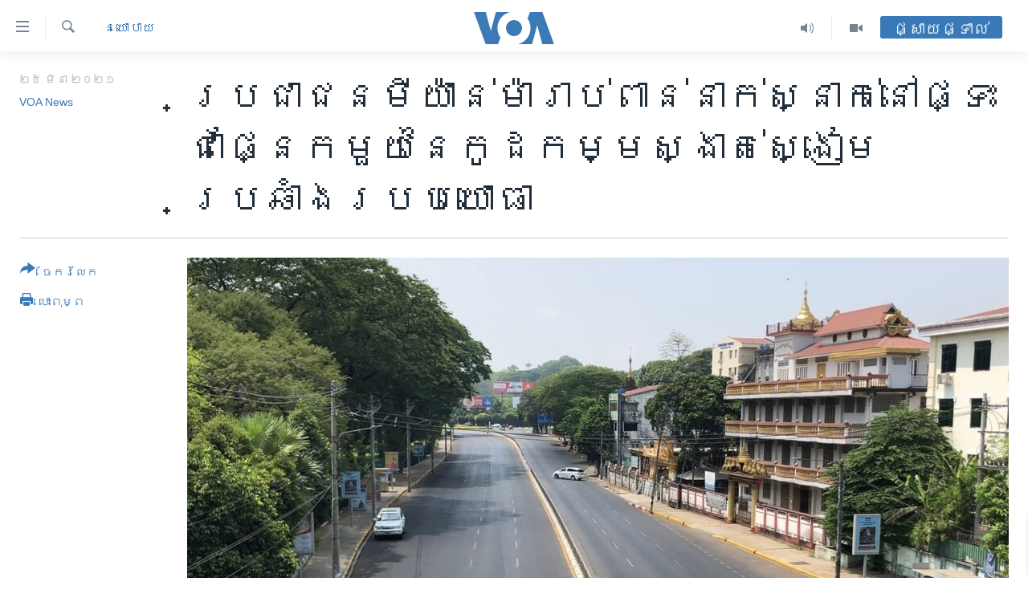

--- FILE ---
content_type: text/html; charset=utf-8
request_url: https://khmer.voanews.com/a/thousands-of-people-in-myanmar-stay-home-as-part-of-silent-strike/5827040.html
body_size: 15930
content:

<!DOCTYPE html>
<html lang="km" dir="ltr" class="no-js">
<head>
<link href="/Content/responsive/VOA/km-KH/VOA-km-KH.css?&amp;av=0.0.0.0&amp;cb=306" rel="stylesheet"/>
<script src="https://tags.voanews.com/voa-pangea/prod/utag.sync.js"></script> <script type='text/javascript' src='https://www.youtube.com/iframe_api' async></script>
<script type="text/javascript">
//a general 'js' detection, must be on top level in <head>, due to CSS performance
document.documentElement.className = "js";
var cacheBuster = "306";
var appBaseUrl = "/";
var imgEnhancerBreakpoints = [0, 144, 256, 408, 650, 1023, 1597];
var isLoggingEnabled = false;
var isPreviewPage = false;
var isLivePreviewPage = false;
if (!isPreviewPage) {
window.RFE = window.RFE || {};
window.RFE.cacheEnabledByParam = window.location.href.indexOf('nocache=1') === -1;
const url = new URL(window.location.href);
const params = new URLSearchParams(url.search);
// Remove the 'nocache' parameter
params.delete('nocache');
// Update the URL without the 'nocache' parameter
url.search = params.toString();
window.history.replaceState(null, '', url.toString());
} else {
window.addEventListener('load', function() {
const links = window.document.links;
for (let i = 0; i < links.length; i++) {
links[i].href = '#';
links[i].target = '_self';
}
})
}
var pwaEnabled = false;
var swCacheDisabled;
</script>
<meta charset="utf-8" />
<title>ប្រជាជន​មីយ៉ាន់ម៉ា​រាប់ពាន់​នាក់​​ស្នាក់​នៅ​ផ្ទះ​ជា​ផ្នែក​មួយ​នៃ​កូដកម្ម​ស្ងាត់ស្ងៀម​ប្រឆាំង​របប​យោធា</title>
<meta name="description" content="សកម្មជន​គាំទ្រ​លទ្ធិ​ប្រជាធិបតេយ្យ​កំពុង​ទទូច​ដល់​អ្នក​ផ្សេង​ទៀត​ឲ្យ​ស្នាក់នៅ​ផ្ទះ ​និង​មិន​ធ្វើ​ជំនួញ​​អ្វី​ទាំងអស់​សម្រាប់​ថ្ងៃពុធ​​ម្សិលមិញ​នេះ។" />
<meta name="keywords" content="នយោបាយ, អាស៊ី​អាគ្នេយ៍" />
<meta name="viewport" content="width=device-width, initial-scale=1.0" />
<meta http-equiv="X-UA-Compatible" content="IE=edge" />
<meta name="robots" content="max-image-preview:large"><meta property="fb:pages" content="154829473799" />
<meta name="msvalidate.01" content="3286EE554B6F672A6F2E608C02343C0E" />
<meta name="google-site-verification" content="9N67UibWUmTgBbmaYWYsq5uN7iR6xbECfPAJOqOdq1I" />
<link href="https://khmer.voanews.com/a/thousands-of-people-in-myanmar-stay-home-as-part-of-silent-strike/5827040.html" rel="canonical" />
<meta name="apple-mobile-web-app-title" content="វីអូអេ" />
<meta name="apple-mobile-web-app-status-bar-style" content="black" />
<meta name="apple-itunes-app" content="app-id=632618796, app-argument=//5827040.ltr" />
<meta content="ប្រជាជន​មីយ៉ាន់ម៉ា​រាប់ពាន់​នាក់​​ស្នាក់​នៅ​ផ្ទះ​ជា​ផ្នែក​មួយ​នៃ​កូដកម្ម​ស្ងាត់ស្ងៀម​ប្រឆាំង​របប​យោធា" property="og:title" />
<meta content="សកម្មជន​គាំទ្រ​លទ្ធិ​ប្រជាធិបតេយ្យ​កំពុង​ទទូច​ដល់​អ្នក​ផ្សេង​ទៀត​ឲ្យ​ស្នាក់នៅ​ផ្ទះ ​និង​មិន​ធ្វើ​ជំនួញ​​អ្វី​ទាំងអស់​សម្រាប់​ថ្ងៃពុធ​​ម្សិលមិញ​នេះ។" property="og:description" />
<meta content="article" property="og:type" />
<meta content="https://khmer.voanews.com/a/thousands-of-people-in-myanmar-stay-home-as-part-of-silent-strike/5827040.html" property="og:url" />
<meta content="វីអូអេ" property="og:site_name" />
<meta content="https://www.facebook.com/VOAKhmer" property="article:publisher" />
<meta content="https://gdb.voanews.com/4557b566-1658-4c12-859d-d629f03e632f_w1200_h630.jpg" property="og:image" />
<meta content="1200" property="og:image:width" />
<meta content="630" property="og:image:height" />
<meta content="184356595034015" property="fb:app_id" />
<meta content="VOA News" name="Author" />
<meta content="summary_large_image" name="twitter:card" />
<meta content="@voakhmer" name="twitter:site" />
<meta content="https://gdb.voanews.com/4557b566-1658-4c12-859d-d629f03e632f_w1200_h630.jpg" name="twitter:image" />
<meta content="ប្រជាជន​មីយ៉ាន់ម៉ា​រាប់ពាន់​នាក់​​ស្នាក់​នៅ​ផ្ទះ​ជា​ផ្នែក​មួយ​នៃ​កូដកម្ម​ស្ងាត់ស្ងៀម​ប្រឆាំង​របប​យោធា" name="twitter:title" />
<meta content="សកម្មជន​គាំទ្រ​លទ្ធិ​ប្រជាធិបតេយ្យ​កំពុង​ទទូច​ដល់​អ្នក​ផ្សេង​ទៀត​ឲ្យ​ស្នាក់នៅ​ផ្ទះ ​និង​មិន​ធ្វើ​ជំនួញ​​អ្វី​ទាំងអស់​សម្រាប់​ថ្ងៃពុធ​​ម្សិលមិញ​នេះ។" name="twitter:description" />
<link rel="amphtml" href="https://khmer.voanews.com/amp/thousands-of-people-in-myanmar-stay-home-as-part-of-silent-strike/5827040.html" />
<script type="application/ld+json">{"articleSection":"នយោបាយ","isAccessibleForFree":true,"headline":"ប្រជាជន​មីយ៉ាន់ម៉ា​រាប់ពាន់​នាក់​​ស្នាក់​នៅ​ផ្ទះ​ជា​ផ្នែក​មួយ​នៃ​កូដកម្ម​ស្ងាត់ស្ងៀម​ប្រឆាំង​របប​យោធា","inLanguage":"km-KH","keywords":"នយោបាយ, អាស៊ី​អាគ្នេយ៍","author":{"@type":"Person","url":"https://khmer.voanews.com/author/voa-news/p-gmr","description":"","image":{"@type":"ImageObject"},"name":"VOA News"},"datePublished":"2021-03-24 17:55:54Z","dateModified":"2021-03-24 18:16:54Z","publisher":{"logo":{"width":512,"height":220,"@type":"ImageObject","url":"https://khmer.voanews.com/Content/responsive/VOA/km-KH/img/logo.png"},"@type":"NewsMediaOrganization","url":"https://khmer.voanews.com","sameAs":["https://www.facebook.com/VOAKhmer","https://twitter.com/voakhmer","https://www.youtube.com/VOAKhmer","https://www.instagram.com/voakhmer/","https://t.me/voakhmer"],"name":"វីអូអេ - VOA Khmer","alternateName":""},"@context":"https://schema.org","@type":"NewsArticle","mainEntityOfPage":"https://khmer.voanews.com/a/thousands-of-people-in-myanmar-stay-home-as-part-of-silent-strike/5827040.html","url":"https://khmer.voanews.com/a/thousands-of-people-in-myanmar-stay-home-as-part-of-silent-strike/5827040.html","description":"សកម្មជន​គាំទ្រ​លទ្ធិ​ប្រជាធិបតេយ្យ​កំពុង​ទទូច​ដល់​អ្នក​ផ្សេង​ទៀត​ឲ្យ​ស្នាក់នៅ​ផ្ទះ ​និង​មិន​ធ្វើ​ជំនួញ​​អ្វី​ទាំងអស់​សម្រាប់​ថ្ងៃពុធ​​ម្សិលមិញ​នេះ។","image":{"width":1080,"height":608,"@type":"ImageObject","url":"https://gdb.voanews.com/4557b566-1658-4c12-859d-d629f03e632f_w1080_h608.jpg"},"name":"ប្រជាជន​មីយ៉ាន់ម៉ា​រាប់ពាន់​នាក់​​ស្នាក់​នៅ​ផ្ទះ​ជា​ផ្នែក​មួយ​នៃ​កូដកម្ម​ស្ងាត់ស្ងៀម​ប្រឆាំង​របប​យោធា"}</script>
<script src="/Scripts/responsive/infographics.b?v=dVbZ-Cza7s4UoO3BqYSZdbxQZVF4BOLP5EfYDs4kqEo1&amp;av=0.0.0.0&amp;cb=306"></script>
<script src="/Scripts/responsive/loader.b?v=Q26XNwrL6vJYKjqFQRDnx01Lk2pi1mRsuLEaVKMsvpA1&amp;av=0.0.0.0&amp;cb=306"></script>
<link rel="icon" type="image/svg+xml" href="/Content/responsive/VOA/img/webApp/favicon.svg" />
<link rel="alternate icon" href="/Content/responsive/VOA/img/webApp/favicon.ico" />
<link rel="apple-touch-icon" sizes="152x152" href="/Content/responsive/VOA/img/webApp/ico-152x152.png" />
<link rel="apple-touch-icon" sizes="144x144" href="/Content/responsive/VOA/img/webApp/ico-144x144.png" />
<link rel="apple-touch-icon" sizes="114x114" href="/Content/responsive/VOA/img/webApp/ico-114x114.png" />
<link rel="apple-touch-icon" sizes="72x72" href="/Content/responsive/VOA/img/webApp/ico-72x72.png" />
<link rel="apple-touch-icon-precomposed" href="/Content/responsive/VOA/img/webApp/ico-57x57.png" />
<link rel="icon" sizes="192x192" href="/Content/responsive/VOA/img/webApp/ico-192x192.png" />
<link rel="icon" sizes="128x128" href="/Content/responsive/VOA/img/webApp/ico-128x128.png" />
<meta name="msapplication-TileColor" content="#ffffff" />
<meta name="msapplication-TileImage" content="/Content/responsive/VOA/img/webApp/ico-144x144.png" />
<link rel="alternate" type="application/rss+xml" title="VOA - Top Stories [RSS]" href="/api/" />
<link rel="sitemap" type="application/rss+xml" href="/sitemap.xml" />
</head>
<body class=" nav-no-loaded cc_theme pg-article print-lay-article js-category-to-nav nojs-images ">
<script type="text/javascript" >
var analyticsData = {url:"https://khmer.voanews.com/a/thousands-of-people-in-myanmar-stay-home-as-part-of-silent-strike/5827040.html",property_id:"467",article_uid:"5827040",page_title:"ប្រជាជន​មីយ៉ាន់ម៉ា​រាប់ពាន់​នាក់​​ស្នាក់​នៅ​ផ្ទះ​ជា​ផ្នែក​មួយ​នៃ​កូដកម្ម​ស្ងាត់ស្ងៀម​ប្រឆាំង​របប​យោធា",page_type:"article",content_type:"article",subcontent_type:"article",last_modified:"2021-03-24 18:16:54Z",pub_datetime:"2021-03-24 17:55:54Z",pub_year:"2021",pub_month:"03",pub_day:"24",pub_hour:"17",pub_weekday:"Wednesday",section:"នយោបាយ",english_section:"politics",byline:"VOA News",categories:"politics,south-east-asia",domain:"khmer.voanews.com",language:"Khmer",language_service:"VOA Khmer",platform:"web",copied:"no",copied_article:"",copied_title:"",runs_js:"Yes",cms_release:"8.44.0.0.306",enviro_type:"prod",slug:"thousands-of-people-in-myanmar-stay-home-as-part-of-silent-strike",entity:"VOA",short_language_service:"KHM",platform_short:"W",page_name:"ប្រជាជន​មីយ៉ាន់ម៉ា​រាប់ពាន់​នាក់​​ស្នាក់​នៅ​ផ្ទះ​ជា​ផ្នែក​មួយ​នៃ​កូដកម្ម​ស្ងាត់ស្ងៀម​ប្រឆាំង​របប​យោធា"};
</script>
<noscript><iframe src="https://www.googletagmanager.com/ns.html?id=GTM-N8MP7P" height="0" width="0" style="display:none;visibility:hidden"></iframe></noscript><script type="text/javascript" data-cookiecategory="analytics">
var gtmEventObject = Object.assign({}, analyticsData, {event: 'page_meta_ready'});window.dataLayer = window.dataLayer || [];window.dataLayer.push(gtmEventObject);
if (top.location === self.location) { //if not inside of an IFrame
var renderGtm = "true";
if (renderGtm === "true") {
(function(w,d,s,l,i){w[l]=w[l]||[];w[l].push({'gtm.start':new Date().getTime(),event:'gtm.js'});var f=d.getElementsByTagName(s)[0],j=d.createElement(s),dl=l!='dataLayer'?'&l='+l:'';j.async=true;j.src='//www.googletagmanager.com/gtm.js?id='+i+dl;f.parentNode.insertBefore(j,f);})(window,document,'script','dataLayer','GTM-N8MP7P');
}
}
</script>
<!--Analytics tag js version start-->
<script type="text/javascript" data-cookiecategory="analytics">
var utag_data = Object.assign({}, analyticsData, {});
if(typeof(TealiumTagFrom)==='function' && typeof(TealiumTagSearchKeyword)==='function') {
var utag_from=TealiumTagFrom();var utag_searchKeyword=TealiumTagSearchKeyword();
if(utag_searchKeyword!=null && utag_searchKeyword!=='' && utag_data["search_keyword"]==null) utag_data["search_keyword"]=utag_searchKeyword;if(utag_from!=null && utag_from!=='') utag_data["from"]=TealiumTagFrom();}
if(window.top!== window.self&&utag_data.page_type==="snippet"){utag_data.page_type = 'iframe';}
try{if(window.top!==window.self&&window.self.location.hostname===window.top.location.hostname){utag_data.platform = 'self-embed';utag_data.platform_short = 'se';}}catch(e){if(window.top!==window.self&&window.self.location.search.includes("platformType=self-embed")){utag_data.platform = 'cross-promo';utag_data.platform_short = 'cp';}}
(function(a,b,c,d){ a="https://tags.voanews.com/voa-pangea/prod/utag.js"; b=document;c="script";d=b.createElement(c);d.src=a;d.type="text/java"+c;d.async=true; a=b.getElementsByTagName(c)[0];a.parentNode.insertBefore(d,a); })();
</script>
<!--Analytics tag js version end-->
<!-- Analytics tag management NoScript -->
<noscript>
<img style="position: absolute; border: none;" src="https://ssc.voanews.com/b/ss/bbgprod,bbgentityvoa/1/G.4--NS/967565730?pageName=voa%3akhm%3aw%3aarticle%3a%e1%9e%94%e1%9f%92%e1%9e%9a%e1%9e%87%e1%9e%b6%e1%9e%87%e1%9e%93%e2%80%8b%e1%9e%98%e1%9e%b8%e1%9e%99%e1%9f%89%e1%9e%b6%e1%9e%93%e1%9f%8b%e1%9e%98%e1%9f%89%e1%9e%b6%e2%80%8b%e1%9e%9a%e1%9e%b6%e1%9e%94%e1%9f%8b%e1%9e%96%e1%9e%b6%e1%9e%93%e1%9f%8b%e2%80%8b%e1%9e%93%e1%9e%b6%e1%9e%80%e1%9f%8b%e2%80%8b%e2%80%8b%e1%9e%9f%e1%9f%92%e1%9e%93%e1%9e%b6%e1%9e%80%e1%9f%8b%e2%80%8b%e1%9e%93%e1%9f%85%e2%80%8b%e1%9e%95%e1%9f%92%e1%9e%91%e1%9f%87%e2%80%8b%e1%9e%87%e1%9e%b6%e2%80%8b%e1%9e%95%e1%9f%92%e1%9e%93%e1%9f%82%e1%9e%80%e2%80%8b%e1%9e%98%e1%9e%bd%e1%9e%99%e2%80%8b%e1%9e%93%e1%9f%83%e2%80%8b%e1%9e%80%e1%9e%bc%e1%9e%8a%e1%9e%80%e1%9e%98%e1%9f%92%e1%9e%98%e2%80%8b%e1%9e%9f%e1%9f%92%e1%9e%84%e1%9e%b6%e1%9e%8f%e1%9f%8b%e1%9e%9f%e1%9f%92%e1%9e%84%e1%9f%80%e1%9e%98%e2%80%8b%e1%9e%94%e1%9f%92%e1%9e%9a%e1%9e%86%e1%9e%b6%e1%9f%86%e1%9e%84%e2%80%8b%e1%9e%9a%e1%9e%94%e1%9e%94%e2%80%8b%e1%9e%99%e1%9f%84%e1%9e%92%e1%9e%b6&amp;c6=%e1%9e%94%e1%9f%92%e1%9e%9a%e1%9e%87%e1%9e%b6%e1%9e%87%e1%9e%93%e2%80%8b%e1%9e%98%e1%9e%b8%e1%9e%99%e1%9f%89%e1%9e%b6%e1%9e%93%e1%9f%8b%e1%9e%98%e1%9f%89%e1%9e%b6%e2%80%8b%e1%9e%9a%e1%9e%b6%e1%9e%94%e1%9f%8b%e1%9e%96%e1%9e%b6%e1%9e%93%e1%9f%8b%e2%80%8b%e1%9e%93%e1%9e%b6%e1%9e%80%e1%9f%8b%e2%80%8b%e2%80%8b%e1%9e%9f%e1%9f%92%e1%9e%93%e1%9e%b6%e1%9e%80%e1%9f%8b%e2%80%8b%e1%9e%93%e1%9f%85%e2%80%8b%e1%9e%95%e1%9f%92%e1%9e%91%e1%9f%87%e2%80%8b%e1%9e%87%e1%9e%b6%e2%80%8b%e1%9e%95%e1%9f%92%e1%9e%93%e1%9f%82%e1%9e%80%e2%80%8b%e1%9e%98%e1%9e%bd%e1%9e%99%e2%80%8b%e1%9e%93%e1%9f%83%e2%80%8b%e1%9e%80%e1%9e%bc%e1%9e%8a%e1%9e%80%e1%9e%98%e1%9f%92%e1%9e%98%e2%80%8b%e1%9e%9f%e1%9f%92%e1%9e%84%e1%9e%b6%e1%9e%8f%e1%9f%8b%e1%9e%9f%e1%9f%92%e1%9e%84%e1%9f%80%e1%9e%98%e2%80%8b%e1%9e%94%e1%9f%92%e1%9e%9a%e1%9e%86%e1%9e%b6%e1%9f%86%e1%9e%84%e2%80%8b%e1%9e%9a%e1%9e%94%e1%9e%94%e2%80%8b%e1%9e%99%e1%9f%84%e1%9e%92%e1%9e%b6&amp;v36=8.44.0.0.306&amp;v6=D=c6&amp;g=https%3a%2f%2fkhmer.voanews.com%2fa%2fthousands-of-people-in-myanmar-stay-home-as-part-of-silent-strike%2f5827040.html&amp;c1=D=g&amp;v1=D=g&amp;events=event1,event52&amp;c16=voa%20khmer&amp;v16=D=c16&amp;c5=politics&amp;v5=D=c5&amp;ch=%e1%9e%93%e1%9e%99%e1%9f%84%e1%9e%94%e1%9e%b6%e1%9e%99&amp;c15=khmer&amp;v15=D=c15&amp;c4=article&amp;v4=D=c4&amp;c14=5827040&amp;v14=D=c14&amp;v20=no&amp;c17=web&amp;v17=D=c17&amp;mcorgid=518abc7455e462b97f000101%40adobeorg&amp;server=khmer.voanews.com&amp;pageType=D=c4&amp;ns=bbg&amp;v29=D=server&amp;v25=voa&amp;v30=467&amp;v105=D=User-Agent " alt="analytics" width="1" height="1" /></noscript>
<!-- End of Analytics tag management NoScript -->
<!--*** Accessibility links - For ScreenReaders only ***-->
<section>
<div class="sr-only">
<h2>ភ្ជាប់​ទៅ​គេហទំព័រ​ទាក់ទង</h2>
<ul>
<li><a href="#content" data-disable-smooth-scroll="1">រំលង​និង​ចូល​ទៅ​​ទំព័រ​ព័ត៌មាន​​តែ​ម្តង</a></li>
<li><a href="#navigation" data-disable-smooth-scroll="1">រំលង​និង​ចូល​ទៅ​ទំព័រ​រចនាសម្ព័ន្ធ​</a></li>
<li><a href="#txtHeaderSearch" data-disable-smooth-scroll="1">រំលង​និង​ចូល​ទៅ​កាន់​ទំព័រ​ស្វែង​រក</a></li>
</ul>
</div>
</section>
<div dir="ltr">
<div id="page">
<aside>
<div class="c-lightbox overlay-modal">
<div class="c-lightbox__intro">
<h2 class="c-lightbox__intro-title"></h2>
<button class="btn btn--rounded c-lightbox__btn c-lightbox__intro-next" title="បន្ទាប់">
<span class="ico ico--rounded ico-chevron-forward"></span>
<span class="sr-only">បន្ទាប់</span>
</button>
</div>
<div class="c-lightbox__nav">
<button class="btn btn--rounded c-lightbox__btn c-lightbox__btn--close" title="បិទ">
<span class="ico ico--rounded ico-close"></span>
<span class="sr-only">បិទ</span>
</button>
<button class="btn btn--rounded c-lightbox__btn c-lightbox__btn--prev" title="មុន">
<span class="ico ico--rounded ico-chevron-backward"></span>
<span class="sr-only">មុន</span>
</button>
<button class="btn btn--rounded c-lightbox__btn c-lightbox__btn--next" title="បន្ទាប់">
<span class="ico ico--rounded ico-chevron-forward"></span>
<span class="sr-only">បន្ទាប់</span>
</button>
</div>
<div class="c-lightbox__content-wrap">
<figure class="c-lightbox__content">
<span class="c-spinner c-spinner--lightbox">
<img src="/Content/responsive/img/player-spinner.png"
alt="សូម​រង់ចាំ"
title="សូម​រង់ចាំ" />
</span>
<div class="c-lightbox__img">
<div class="thumb">
<img src="" alt="" />
</div>
</div>
<figcaption>
<div class="c-lightbox__info c-lightbox__info--foot">
<span class="c-lightbox__counter"></span>
<span class="caption c-lightbox__caption"></span>
</div>
</figcaption>
</figure>
</div>
<div class="hidden">
<div class="content-advisory__box content-advisory__box--lightbox">
<span class="content-advisory__box-text">This image contains sensitive content which some people may find offensive or disturbing.</span>
<button class="btn btn--transparent content-advisory__box-btn m-t-md" value="text" type="button">
<span class="btn__text">
Click to reveal
</span>
</button>
</div>
</div>
</div>
<div class="print-dialogue">
<div class="container">
<h3 class="print-dialogue__title section-head">ជម្រើស​ក្នុង​ការ​បោះពុម្ព</h3>
<div class="print-dialogue__opts">
<ul class="print-dialogue__opt-group">
<li class="form__group form__group--checkbox">
<input class="form__check " id="checkboxImages" name="checkboxImages" type="checkbox" checked="checked" />
<label for="checkboxImages" class="form__label m-t-md">រូបថត</label>
</li>
<li class="form__group form__group--checkbox">
<input class="form__check " id="checkboxMultimedia" name="checkboxMultimedia" type="checkbox" checked="checked" />
<label for="checkboxMultimedia" class="form__label m-t-md">ពហុព័ត៌មាន</label>
</li>
</ul>
<ul class="print-dialogue__opt-group">
<li class="form__group form__group--checkbox">
<input class="form__check " id="checkboxEmbedded" name="checkboxEmbedded" type="checkbox" checked="checked" />
<label for="checkboxEmbedded" class="form__label m-t-md">ខ្លឹមសារ​ព័ត៌មាន​ដែល​ភ្ជាប់​ពី​ទំព័រ​ផ្សេង</label>
</li>
<li class="hidden">
<input class="form__check " id="checkboxComments" name="checkboxComments" type="checkbox" />
<label for="checkboxComments" class="form__label m-t-md">មតិ</label>
</li>
</ul>
</div>
<div class="print-dialogue__buttons">
<button class="btn btn--secondary close-button" type="button" title="បោះបង់">
<span class="btn__text ">បោះបង់</span>
</button>
<button class="btn btn-cust-print m-l-sm" type="button" title="បោះពុម្ព">
<span class="btn__text ">បោះពុម្ព</span>
</button>
</div>
</div>
</div>
<div class="ctc-message pos-fix">
<div class="ctc-message__inner">Link has been copied to clipboard</div>
</div>
</aside>
<div class="hdr-20 hdr-20--big">
<div class="hdr-20__inner">
<div class="hdr-20__max pos-rel">
<div class="hdr-20__side hdr-20__side--primary d-flex">
<label data-for="main-menu-ctrl" data-switcher-trigger="true" data-switch-target="main-menu-ctrl" class="burger hdr-trigger pos-rel trans-trigger" data-trans-evt="click" data-trans-id="menu">
<span class="ico ico-close hdr-trigger__ico hdr-trigger__ico--close burger__ico burger__ico--close"></span>
<span class="ico ico-menu hdr-trigger__ico hdr-trigger__ico--open burger__ico burger__ico--open"></span>
</label>
<div class="menu-pnl pos-fix trans-target" data-switch-target="main-menu-ctrl" data-trans-id="menu">
<div class="menu-pnl__inner">
<nav class="main-nav menu-pnl__item menu-pnl__item--first">
<ul class="main-nav__list accordeon" data-analytics-tales="false" data-promo-name="link" data-location-name="nav,secnav">
<li class="main-nav__item">
<a class="main-nav__item-name main-nav__item-name--link" href="/p/6039.html" title="កម្ពុជា" data-item-name="cambodia-news" >កម្ពុជា</a>
</li>
<li class="main-nav__item">
<a class="main-nav__item-name main-nav__item-name--link" href="https://khmer.voanews.com/p/7317.html" title="អន្តរជាតិ" target="_blank" rel="noopener">អន្តរជាតិ</a>
</li>
<li class="main-nav__item">
<a class="main-nav__item-name main-nav__item-name--link" href="/z/2290" title="អាមេរិក" data-item-name="united-states" >អាមេរិក</a>
</li>
<li class="main-nav__item">
<a class="main-nav__item-name main-nav__item-name--link" href="/z/7448" title="ចិន" data-item-name="China-news" >ចិន</a>
</li>
<li class="main-nav__item">
<a class="main-nav__item-name main-nav__item-name--link" href="/hellovoa" title="ហេឡូវីអូអេ" data-item-name="hello-voa-show" >ហេឡូវីអូអេ</a>
</li>
<li class="main-nav__item">
<a class="main-nav__item-name main-nav__item-name--link" href="/creativecambodia" title="កម្ពុជាច្នៃប្រតិដ្ឋ" data-item-name="creativecambodia" >កម្ពុជាច្នៃប្រតិដ្ឋ</a>
</li>
<li class="main-nav__item">
<a class="main-nav__item-name main-nav__item-name--link" href="/newsevents" title="ព្រឹត្តិការណ៍ព័ត៌មាន" data-item-name="news-events" >ព្រឹត្តិការណ៍ព័ត៌មាន</a>
</li>
<li class="main-nav__item">
<a class="main-nav__item-name main-nav__item-name--link" href="https://khmer.voanews.com/programs/tv" title="ទូរទស្សន៍ / វីដេអូ​" >ទូរទស្សន៍ / វីដេអូ​</a>
</li>
<li class="main-nav__item">
<a class="main-nav__item-name main-nav__item-name--link" href="http://khmer.voanews.com/programindex.html" title="វិទ្យុ / ផតខាសថ៍" >វិទ្យុ / ផតខាសថ៍</a>
</li>
<li class="main-nav__item">
<a class="main-nav__item-name main-nav__item-name--link" href="/allprograms" title="កម្មវិធីទាំងអស់" data-item-name="allprograms" >កម្មវិធីទាំងអស់</a>
</li>
</ul>
</nav>
<div class="menu-pnl__item">
<a href="https://www.voacambodia.com/" class="menu-pnl__item-link" alt="Khmer English">Khmer English</a>
</div>
<div class="menu-pnl__item menu-pnl__item--social">
<h5 class="menu-pnl__sub-head">បណ្តាញ​សង្គម</h5>
<a href="https://www.facebook.com/VOAKhmer" title="តាមដាន​​តាម​ Facebook" data-analytics-text="follow_on_facebook" class="btn btn--rounded btn--social-inverted menu-pnl__btn js-social-btn btn-facebook" target="_blank" rel="noopener">
<span class="ico ico-facebook-alt ico--rounded"></span>
</a>
<a href="https://twitter.com/voakhmer" title="តាមដាន​​តាម​ Twitter" data-analytics-text="follow_on_twitter" class="btn btn--rounded btn--social-inverted menu-pnl__btn js-social-btn btn-twitter" target="_blank" rel="noopener">
<span class="ico ico-twitter ico--rounded"></span>
</a>
<a href="https://www.youtube.com/VOAKhmer" title="តាមដាន​​តាម​ YouTube" data-analytics-text="follow_on_youtube" class="btn btn--rounded btn--social-inverted menu-pnl__btn js-social-btn btn-youtube" target="_blank" rel="noopener">
<span class="ico ico-youtube ico--rounded"></span>
</a>
<a href="https://www.instagram.com/voakhmer/" title="Follow us on Instagram" data-analytics-text="follow_on_instagram" class="btn btn--rounded btn--social-inverted menu-pnl__btn js-social-btn btn-instagram" target="_blank" rel="noopener">
<span class="ico ico-instagram ico--rounded"></span>
</a>
</div>
<div class="menu-pnl__item">
<a href="/navigation/allsites" class="menu-pnl__item-link">
<span class="ico ico-languages "></span>
ភាសា
</a>
</div>
</div>
</div>
<label data-for="top-search-ctrl" data-switcher-trigger="true" data-switch-target="top-search-ctrl" class="top-srch-trigger hdr-trigger">
<span class="ico ico-close hdr-trigger__ico hdr-trigger__ico--close top-srch-trigger__ico top-srch-trigger__ico--close"></span>
<span class="ico ico-search hdr-trigger__ico hdr-trigger__ico--open top-srch-trigger__ico top-srch-trigger__ico--open"></span>
</label>
<div class="srch-top srch-top--in-header" data-switch-target="top-search-ctrl">
<div class="container">
<form action="/s" class="srch-top__form srch-top__form--in-header" id="form-topSearchHeader" method="get" role="search"><label for="txtHeaderSearch" class="sr-only">ស្វែង​រក</label>
<input type="text" id="txtHeaderSearch" name="k" placeholder="ស្វែង​រក​ពាក្យ..." accesskey="s" value="" class="srch-top__input analyticstag-event" onkeydown="if (event.keyCode === 13) { FireAnalyticsTagEventOnSearch('search', $dom.get('#txtHeaderSearch')[0].value) }" />
<button title="ស្វែង​រក" type="submit" class="btn btn--top-srch analyticstag-event" onclick="FireAnalyticsTagEventOnSearch('search', $dom.get('#txtHeaderSearch')[0].value) ">
<span class="ico ico-search"></span>
</button></form>
</div>
</div>
<a href="/" class="main-logo-link">
<img src="/Content/responsive/VOA/km-KH/img/logo-compact.svg" class="main-logo main-logo--comp" alt="site logo">
<img src="/Content/responsive/VOA/km-KH/img/logo.svg" class="main-logo main-logo--big" alt="site logo">
</a>
</div>
<div class="hdr-20__side hdr-20__side--secondary d-flex">
<a href="/p/6001.html" title="Video" class="hdr-20__secondary-item" data-item-name="video">
<span class="ico ico-video hdr-20__secondary-icon"></span>
</a>
<a href="/programs/radio" title="Audio" class="hdr-20__secondary-item" data-item-name="audio">
<span class="ico ico-audio hdr-20__secondary-icon"></span>
</a>
<a href="/s" title="ស្វែង​រក" class="hdr-20__secondary-item hdr-20__secondary-item--search" data-item-name="search">
<span class="ico ico-search hdr-20__secondary-icon hdr-20__secondary-icon--search"></span>
</a>
<div class="hdr-20__secondary-item live-b-drop">
<div class="live-b-drop__off">
<a href="/live/" class="live-b-drop__link" title="ផ្សាយផ្ទាល់" data-item-name="live">
<span class="badge badge--live-btn badge--live-btn-off">
ផ្សាយផ្ទាល់
</span>
</a>
</div>
<div class="live-b-drop__on hidden">
<label data-for="live-ctrl" data-switcher-trigger="true" data-switch-target="live-ctrl" class="live-b-drop__label pos-rel">
<span class="badge badge--live badge--live-btn">
ផ្សាយផ្ទាល់
</span>
<span class="ico ico-close live-b-drop__label-ico live-b-drop__label-ico--close"></span>
</label>
<div class="live-b-drop__panel" id="targetLivePanelDiv" data-switch-target="live-ctrl"></div>
</div>
</div>
<div class="srch-bottom">
<form action="/s" class="srch-bottom__form d-flex" id="form-bottomSearch" method="get" role="search"><label for="txtSearch" class="sr-only">ស្វែង​រក</label>
<input type="search" id="txtSearch" name="k" placeholder="ស្វែង​រក​ពាក្យ..." accesskey="s" value="" class="srch-bottom__input analyticstag-event" onkeydown="if (event.keyCode === 13) { FireAnalyticsTagEventOnSearch('search', $dom.get('#txtSearch')[0].value) }" />
<button title="ស្វែង​រក" type="submit" class="btn btn--bottom-srch analyticstag-event" onclick="FireAnalyticsTagEventOnSearch('search', $dom.get('#txtSearch')[0].value) ">
<span class="ico ico-search"></span>
</button></form>
</div>
</div>
<img src="/Content/responsive/VOA/km-KH/img/logo-print.gif" class="logo-print" alt="site logo">
<img src="/Content/responsive/VOA/km-KH/img/logo-print_color.png" class="logo-print logo-print--color" alt="site logo">
</div>
</div>
</div>
<script>
if (document.body.className.indexOf('pg-home') > -1) {
var nav2In = document.querySelector('.hdr-20__inner');
var nav2Sec = document.querySelector('.hdr-20__side--secondary');
var secStyle = window.getComputedStyle(nav2Sec);
if (nav2In && window.pageYOffset < 150 && secStyle['position'] !== 'fixed') {
nav2In.classList.add('hdr-20__inner--big')
}
}
</script>
<div class="c-hlights c-hlights--breaking c-hlights--no-item" data-hlight-display="mobile,desktop">
<div class="c-hlights__wrap container p-0">
<div class="c-hlights__nav">
<a role="button" href="#" title="មុន">
<span class="ico ico-chevron-backward m-0"></span>
<span class="sr-only">មុន</span>
</a>
<a role="button" href="#" title="បន្ទាប់">
<span class="ico ico-chevron-forward m-0"></span>
<span class="sr-only">បន្ទាប់</span>
</a>
</div>
<span class="c-hlights__label">
<span class="">ព័ត៌មាន​​ថ្មី</span>
<span class="switcher-trigger">
<label data-for="more-less-1" data-switcher-trigger="true" class="switcher-trigger__label switcher-trigger__label--more p-b-0" title="ផ្សេង​ទៀត">
<span class="ico ico-chevron-down"></span>
</label>
<label data-for="more-less-1" data-switcher-trigger="true" class="switcher-trigger__label switcher-trigger__label--less p-b-0" title="បិទ">
<span class="ico ico-chevron-up"></span>
</label>
</span>
</span>
<ul class="c-hlights__items switcher-target" data-switch-target="more-less-1">
</ul>
</div>
</div> <div id="content">
<main class="container">
<div class="hdr-container">
<div class="row">
<div class="col-category col-xs-12 col-md-2 pull-left"> <div class="category js-category">
<a class="" href="/z/2278">នយោបាយ</a> </div>
</div><div class="col-title col-xs-12 col-md-10 pull-right"> <h1 class="title pg-title">
ប្រជាជន​មីយ៉ាន់ម៉ា​រាប់ពាន់​នាក់​​ស្នាក់​នៅ​ផ្ទះ​ជា​ផ្នែក​មួយ​នៃ​កូដកម្ម​ស្ងាត់ស្ងៀម​ប្រឆាំង​របប​យោធា
</h1>
</div><div class="col-publishing-details col-xs-12 col-sm-12 col-md-2 pull-left"> <div class="publishing-details ">
<div class="published">
<span class="date" >
<time pubdate="pubdate" datetime="2021-03-25T00:55:54+07:00">
២៥ មិនា ២០២១
</time>
</span>
</div>
<div class="links">
<ul class="links__list links__list--column">
<li class="links__item">
<a class="links__item-link" href="/author/voa-news/p-gmr" title="VOA News">VOA News</a>
</li>
</ul>
</div>
</div>
</div><div class="col-lg-12 separator"> <div class="separator">
<hr class="title-line" />
</div>
</div><div class="col-multimedia col-xs-12 col-md-10 pull-right"> <div class="cover-media">
<figure class="media-image js-media-expand">
<div class="img-wrap">
<div class="thumb thumb16_9">
<img src="https://gdb.voanews.com/4557b566-1658-4c12-859d-d629f03e632f_w250_r1_s.jpg" alt="ទិដ្ឋភាព​តាម​ដងផ្លូវ​ស្ងៀមស្ងាត់ ដែល​គ្មាន​មនុស្ស​ម្នា​ ខណៈ​ដែល​ប្រជាជន​មីយ៉ាន់ម៉ារាប់​ពាន់​នាក់​នាំ​គ្នា​​ស្នាក់​នៅ​តែ​ក្នុង​ផ្ទះ ដើម្បី​ប្រឆាំង​នឹង​របប​យោធា ថ្ងៃទី២៤ ខែមីនា ឆ្នាំ២០២១។​" />
</div>
</div>
<figcaption>
<span class="caption">ទិដ្ឋភាព​តាម​ដងផ្លូវ​ស្ងៀមស្ងាត់ ដែល​គ្មាន​មនុស្ស​ម្នា​ ខណៈ​ដែល​ប្រជាជន​មីយ៉ាន់ម៉ារាប់​ពាន់​នាក់​នាំ​គ្នា​​ស្នាក់​នៅ​តែ​ក្នុង​ផ្ទះ ដើម្បី​ប្រឆាំង​នឹង​របប​យោធា ថ្ងៃទី២៤ ខែមីនា ឆ្នាំ២០២១។​</span>
</figcaption>
</figure>
</div>
</div><div class="col-xs-12 col-md-2 pull-left article-share pos-rel"> <div class="share--box">
<div class="sticky-share-container" style="display:none">
<div class="container">
<a href="https://khmer.voanews.com" id="logo-sticky-share">&nbsp;</a>
<div class="pg-title pg-title--sticky-share">
ប្រជាជន​មីយ៉ាន់ម៉ា​រាប់ពាន់​នាក់​​ស្នាក់​នៅ​ផ្ទះ​ជា​ផ្នែក​មួយ​នៃ​កូដកម្ម​ស្ងាត់ស្ងៀម​ប្រឆាំង​របប​យោធា
</div>
<div class="sticked-nav-actions">
<!--This part is for sticky navigation display-->
<p class="buttons link-content-sharing p-0 ">
<button class="btn btn--link btn-content-sharing p-t-0 " id="btnContentSharing" value="text" role="Button" type="" title="ជ្រើសរើស​​មធ្យោបាយ​ចែក​រំលែក​ផ្សេង​ទៀត">
<span class="ico ico-share ico--l"></span>
<span class="btn__text ">
ចែករំលែក
</span>
</button>
</p>
<aside class="content-sharing js-content-sharing js-content-sharing--apply-sticky content-sharing--sticky"
role="complementary"
data-share-url="https://khmer.voanews.com/a/thousands-of-people-in-myanmar-stay-home-as-part-of-silent-strike/5827040.html" data-share-title="ប្រជាជន​មីយ៉ាន់ម៉ា​រាប់ពាន់​នាក់​​ស្នាក់​នៅ​ផ្ទះ​ជា​ផ្នែក​មួយ​នៃ​កូដកម្ម​ស្ងាត់ស្ងៀម​ប្រឆាំង​របប​យោធា" data-share-text="">
<div class="content-sharing__popover">
<h6 class="content-sharing__title">ចែករំលែក</h6>
<button href="#close" id="btnCloseSharing" class="btn btn--text-like content-sharing__close-btn">
<span class="ico ico-close ico--l"></span>
</button>
<ul class="content-sharing__list">
<li class="content-sharing__item">
<div class="ctc ">
<input type="text" class="ctc__input" readonly="readonly">
<a href="" js-href="https://khmer.voanews.com/a/thousands-of-people-in-myanmar-stay-home-as-part-of-silent-strike/5827040.html" class="content-sharing__link ctc__button">
<span class="ico ico-copy-link ico--rounded ico--s"></span>
<span class="content-sharing__link-text">Copy link</span>
</a>
</div>
</li>
<li class="content-sharing__item">
<a href="https://facebook.com/sharer.php?u=https%3a%2f%2fkhmer.voanews.com%2fa%2fthousands-of-people-in-myanmar-stay-home-as-part-of-silent-strike%2f5827040.html"
data-analytics-text="share_on_facebook"
title="Facebook" target="_blank"
class="content-sharing__link js-social-btn">
<span class="ico ico-facebook ico--rounded ico--s"></span>
<span class="content-sharing__link-text">Facebook</span>
</a>
</li>
<li class="content-sharing__item">
<a href="https://twitter.com/share?url=https%3a%2f%2fkhmer.voanews.com%2fa%2fthousands-of-people-in-myanmar-stay-home-as-part-of-silent-strike%2f5827040.html&amp;text=%e1%9e%94%e1%9f%92%e1%9e%9a%e1%9e%87%e1%9e%b6%e1%9e%87%e1%9e%93%e2%80%8b%e1%9e%98%e1%9e%b8%e1%9e%99%e1%9f%89%e1%9e%b6%e1%9e%93%e1%9f%8b%e1%9e%98%e1%9f%89%e1%9e%b6%e2%80%8b%e1%9e%9a%e1%9e%b6%e1%9e%94%e1%9f%8b%e1%9e%96%e1%9e%b6%e1%9e%93%e1%9f%8b%e2%80%8b%e1%9e%93%e1%9e%b6%e1%9e%80%e1%9f%8b%e2%80%8b%e2%80%8b%e1%9e%9f%e1%9f%92%e1%9e%93%e1%9e%b6%e1%9e%80%e1%9f%8b%e2%80%8b%e1%9e%93%e1%9f%85%e2%80%8b%e1%9e%95%e1%9f%92%e1%9e%91%e1%9f%87%e2%80%8b%e1%9e%87%e1%9e%b6%e2%80%8b%e1%9e%95%e1%9f%92%e1%9e%93%e1%9f%82%e1%9e%80%e2%80%8b%e1%9e%98%e1%9e%bd%e1%9e%99%e2%80%8b%e1%9e%93%e1%9f%83%e2%80%8b%e1%9e%80%e1%9e%bc%e1%9e%8a%e1%9e%80%e1%9e%98%e1%9f%92%e1%9e%98%e2%80%8b%e1%9e%9f%e1%9f%92%e1%9e%84%e1%9e%b6%e1%9e%8f%e1%9f%8b%e1%9e%9f%e1%9f%92%e1%9e%84%e1%9f%80%e1%9e%98%e2%80%8b%e1%9e%94%e1%9f%92%e1%9e%9a%e1%9e%86%e1%9e%b6%e1%9f%86%e1%9e%84%e2%80%8b%e1%9e%9a%e1%9e%94%e1%9e%94%e2%80%8b%e1%9e%99%e1%9f%84%e1%9e%92%e1%9e%b6"
data-analytics-text="share_on_twitter"
title="Twitter" target="_blank"
class="content-sharing__link js-social-btn">
<span class="ico ico-twitter ico--rounded ico--s"></span>
<span class="content-sharing__link-text">Twitter</span>
</a>
</li>
<li class="content-sharing__item visible-xs-inline-block visible-sm-inline-block">
<a href="whatsapp://send?text=https%3a%2f%2fkhmer.voanews.com%2fa%2fthousands-of-people-in-myanmar-stay-home-as-part-of-silent-strike%2f5827040.html"
data-analytics-text="share_on_whatsapp"
title="WhatsApp" target="_blank"
class="content-sharing__link js-social-btn">
<span class="ico ico-whatsapp ico--rounded ico--s"></span>
<span class="content-sharing__link-text">WhatsApp</span>
</a>
</li>
<li class="content-sharing__item visible-md-inline-block visible-lg-inline-block">
<a href="https://web.whatsapp.com/send?text=https%3a%2f%2fkhmer.voanews.com%2fa%2fthousands-of-people-in-myanmar-stay-home-as-part-of-silent-strike%2f5827040.html"
data-analytics-text="share_on_whatsapp_desktop"
title="WhatsApp" target="_blank"
class="content-sharing__link js-social-btn">
<span class="ico ico-whatsapp ico--rounded ico--s"></span>
<span class="content-sharing__link-text">WhatsApp</span>
</a>
</li>
<li class="content-sharing__item visible-xs-inline-block visible-sm-inline-block">
<a href="https://line.me/R/msg/text/?https%3a%2f%2fkhmer.voanews.com%2fa%2fthousands-of-people-in-myanmar-stay-home-as-part-of-silent-strike%2f5827040.html"
data-analytics-text="share_on_line"
title="Line" target="_blank"
class="content-sharing__link js-social-btn">
<span class="ico ico-line ico--rounded ico--s"></span>
<span class="content-sharing__link-text">Line</span>
</a>
</li>
<li class="content-sharing__item visible-md-inline-block visible-lg-inline-block">
<a href="https://timeline.line.me/social-plugin/share?url=https%3a%2f%2fkhmer.voanews.com%2fa%2fthousands-of-people-in-myanmar-stay-home-as-part-of-silent-strike%2f5827040.html"
data-analytics-text="share_on_line_desktop"
title="Line" target="_blank"
class="content-sharing__link js-social-btn">
<span class="ico ico-line ico--rounded ico--s"></span>
<span class="content-sharing__link-text">Line</span>
</a>
</li>
<li class="content-sharing__item">
<a href="mailto:?body=https%3a%2f%2fkhmer.voanews.com%2fa%2fthousands-of-people-in-myanmar-stay-home-as-part-of-silent-strike%2f5827040.html&amp;subject=ប្រជាជន​មីយ៉ាន់ម៉ា​រាប់ពាន់​នាក់​​ស្នាក់​នៅ​ផ្ទះ​ជា​ផ្នែក​មួយ​នៃ​កូដកម្ម​ស្ងាត់ស្ងៀម​ប្រឆាំង​របប​យោធា"
title="Email"
class="content-sharing__link ">
<span class="ico ico-email ico--rounded ico--s"></span>
<span class="content-sharing__link-text">Email</span>
</a>
</li>
</ul>
</div>
</aside>
</div>
</div>
</div>
<div class="links">
<p class="buttons link-content-sharing p-0 ">
<button class="btn btn--link btn-content-sharing p-t-0 " id="btnContentSharing" value="text" role="Button" type="" title="ជ្រើសរើស​​មធ្យោបាយ​ចែក​រំលែក​ផ្សេង​ទៀត">
<span class="ico ico-share ico--l"></span>
<span class="btn__text ">
ចែករំលែក
</span>
</button>
</p>
<aside class="content-sharing js-content-sharing " role="complementary"
data-share-url="https://khmer.voanews.com/a/thousands-of-people-in-myanmar-stay-home-as-part-of-silent-strike/5827040.html" data-share-title="ប្រជាជន​មីយ៉ាន់ម៉ា​រាប់ពាន់​នាក់​​ស្នាក់​នៅ​ផ្ទះ​ជា​ផ្នែក​មួយ​នៃ​កូដកម្ម​ស្ងាត់ស្ងៀម​ប្រឆាំង​របប​យោធា" data-share-text="">
<div class="content-sharing__popover">
<h6 class="content-sharing__title">ចែករំលែក</h6>
<button href="#close" id="btnCloseSharing" class="btn btn--text-like content-sharing__close-btn">
<span class="ico ico-close ico--l"></span>
</button>
<ul class="content-sharing__list">
<li class="content-sharing__item">
<div class="ctc ">
<input type="text" class="ctc__input" readonly="readonly">
<a href="" js-href="https://khmer.voanews.com/a/thousands-of-people-in-myanmar-stay-home-as-part-of-silent-strike/5827040.html" class="content-sharing__link ctc__button">
<span class="ico ico-copy-link ico--rounded ico--l"></span>
<span class="content-sharing__link-text">Copy link</span>
</a>
</div>
</li>
<li class="content-sharing__item">
<a href="https://facebook.com/sharer.php?u=https%3a%2f%2fkhmer.voanews.com%2fa%2fthousands-of-people-in-myanmar-stay-home-as-part-of-silent-strike%2f5827040.html"
data-analytics-text="share_on_facebook"
title="Facebook" target="_blank"
class="content-sharing__link js-social-btn">
<span class="ico ico-facebook ico--rounded ico--l"></span>
<span class="content-sharing__link-text">Facebook</span>
</a>
</li>
<li class="content-sharing__item">
<a href="https://twitter.com/share?url=https%3a%2f%2fkhmer.voanews.com%2fa%2fthousands-of-people-in-myanmar-stay-home-as-part-of-silent-strike%2f5827040.html&amp;text=%e1%9e%94%e1%9f%92%e1%9e%9a%e1%9e%87%e1%9e%b6%e1%9e%87%e1%9e%93%e2%80%8b%e1%9e%98%e1%9e%b8%e1%9e%99%e1%9f%89%e1%9e%b6%e1%9e%93%e1%9f%8b%e1%9e%98%e1%9f%89%e1%9e%b6%e2%80%8b%e1%9e%9a%e1%9e%b6%e1%9e%94%e1%9f%8b%e1%9e%96%e1%9e%b6%e1%9e%93%e1%9f%8b%e2%80%8b%e1%9e%93%e1%9e%b6%e1%9e%80%e1%9f%8b%e2%80%8b%e2%80%8b%e1%9e%9f%e1%9f%92%e1%9e%93%e1%9e%b6%e1%9e%80%e1%9f%8b%e2%80%8b%e1%9e%93%e1%9f%85%e2%80%8b%e1%9e%95%e1%9f%92%e1%9e%91%e1%9f%87%e2%80%8b%e1%9e%87%e1%9e%b6%e2%80%8b%e1%9e%95%e1%9f%92%e1%9e%93%e1%9f%82%e1%9e%80%e2%80%8b%e1%9e%98%e1%9e%bd%e1%9e%99%e2%80%8b%e1%9e%93%e1%9f%83%e2%80%8b%e1%9e%80%e1%9e%bc%e1%9e%8a%e1%9e%80%e1%9e%98%e1%9f%92%e1%9e%98%e2%80%8b%e1%9e%9f%e1%9f%92%e1%9e%84%e1%9e%b6%e1%9e%8f%e1%9f%8b%e1%9e%9f%e1%9f%92%e1%9e%84%e1%9f%80%e1%9e%98%e2%80%8b%e1%9e%94%e1%9f%92%e1%9e%9a%e1%9e%86%e1%9e%b6%e1%9f%86%e1%9e%84%e2%80%8b%e1%9e%9a%e1%9e%94%e1%9e%94%e2%80%8b%e1%9e%99%e1%9f%84%e1%9e%92%e1%9e%b6"
data-analytics-text="share_on_twitter"
title="Twitter" target="_blank"
class="content-sharing__link js-social-btn">
<span class="ico ico-twitter ico--rounded ico--l"></span>
<span class="content-sharing__link-text">Twitter</span>
</a>
</li>
<li class="content-sharing__item visible-xs-inline-block visible-sm-inline-block">
<a href="whatsapp://send?text=https%3a%2f%2fkhmer.voanews.com%2fa%2fthousands-of-people-in-myanmar-stay-home-as-part-of-silent-strike%2f5827040.html"
data-analytics-text="share_on_whatsapp"
title="WhatsApp" target="_blank"
class="content-sharing__link js-social-btn">
<span class="ico ico-whatsapp ico--rounded ico--l"></span>
<span class="content-sharing__link-text">WhatsApp</span>
</a>
</li>
<li class="content-sharing__item visible-md-inline-block visible-lg-inline-block">
<a href="https://web.whatsapp.com/send?text=https%3a%2f%2fkhmer.voanews.com%2fa%2fthousands-of-people-in-myanmar-stay-home-as-part-of-silent-strike%2f5827040.html"
data-analytics-text="share_on_whatsapp_desktop"
title="WhatsApp" target="_blank"
class="content-sharing__link js-social-btn">
<span class="ico ico-whatsapp ico--rounded ico--l"></span>
<span class="content-sharing__link-text">WhatsApp</span>
</a>
</li>
<li class="content-sharing__item visible-xs-inline-block visible-sm-inline-block">
<a href="https://line.me/R/msg/text/?https%3a%2f%2fkhmer.voanews.com%2fa%2fthousands-of-people-in-myanmar-stay-home-as-part-of-silent-strike%2f5827040.html"
data-analytics-text="share_on_line"
title="Line" target="_blank"
class="content-sharing__link js-social-btn">
<span class="ico ico-line ico--rounded ico--l"></span>
<span class="content-sharing__link-text">Line</span>
</a>
</li>
<li class="content-sharing__item visible-md-inline-block visible-lg-inline-block">
<a href="https://timeline.line.me/social-plugin/share?url=https%3a%2f%2fkhmer.voanews.com%2fa%2fthousands-of-people-in-myanmar-stay-home-as-part-of-silent-strike%2f5827040.html"
data-analytics-text="share_on_line_desktop"
title="Line" target="_blank"
class="content-sharing__link js-social-btn">
<span class="ico ico-line ico--rounded ico--l"></span>
<span class="content-sharing__link-text">Line</span>
</a>
</li>
<li class="content-sharing__item">
<a href="mailto:?body=https%3a%2f%2fkhmer.voanews.com%2fa%2fthousands-of-people-in-myanmar-stay-home-as-part-of-silent-strike%2f5827040.html&amp;subject=ប្រជាជន​មីយ៉ាន់ម៉ា​រាប់ពាន់​នាក់​​ស្នាក់​នៅ​ផ្ទះ​ជា​ផ្នែក​មួយ​នៃ​កូដកម្ម​ស្ងាត់ស្ងៀម​ប្រឆាំង​របប​យោធា"
title="Email"
class="content-sharing__link ">
<span class="ico ico-email ico--rounded ico--l"></span>
<span class="content-sharing__link-text">Email</span>
</a>
</li>
</ul>
</div>
</aside>
<p class="link-print visible-md visible-lg buttons p-0">
<button class="btn btn--link btn-print p-t-0" onclick="if (typeof FireAnalyticsTagEvent === 'function') {FireAnalyticsTagEvent({ on_page_event: 'print_story' });}return false" title="(CTRL+P)">
<span class="ico ico-print"></span>
<span class="btn__text">បោះពុម្ព</span>
</button>
</p>
</div>
</div>
</div>
</div>
</div>
<div class="body-container">
<div class="row">
<div class="col-xs-12 col-sm-12 col-md-10 col-lg-10 pull-right">
<div class="row">
<div class="col-xs-12 col-sm-12 col-md-8 col-lg-8 pull-left bottom-offset content-offset">
<div id="article-content" class="content-floated-wrap fb-quotable">
<div class="wsw">
<p>ប្រជាជន​រាប់ពាន់​នាក់​នៅ​ពាសពេញ​ប្រទេស​មីយ៉ាន់ម៉ា​កំពុង​ធ្វើ​កូដកម្ម​ស្ងាត់ស្ងៀម​ដែល​ជា​ការ​បង្ហាញ​ការ​បន្ត​ប្រឆាំង​របប​យោធា​ដែល​កំពុង​កាន់​អំណាច​ចូល​ដល់​ថ្ងៃ​ទី​៥១​ជាប់គ្នា។</p>
<p>សកម្មជន​គាំទ្រ​លទ្ធិ​ប្រជាធិបតេយ្យ​កំពុង​ទទូច​ដល់​អ្នក​ផ្សេង​ទៀត​ឲ្យ​ស្នាក់នៅ​ផ្ទះ ​និង​មិន​ធ្វើ​ជំនួញអ្វី​ទាំងអស់​សម្រាប់​ថ្ងៃពុធម្សិលមិញ​នេះ។ នេះ​ជា​វិធី​ចៀសវាង​ការ​បង្ក្រាបដែល​កើន​ឡើង​ដ៏​ប្រល័យ​ដោយ​របប​យោធា​លើ​បាតុកម្ម​ជា​រៀងរាល់ថ្ងៃ ដែល​បាន​កើតឡើង​មិន​ឈប់តាំងពី​អ្នកស្រី Aung San Suu Kyi​ និង​សមាជិក​ជាន់​ខ្ពស់​នៃរដ្ឋាភិបាល​ស៊ីវិល​ត្រូវ​បាន​បណ្តេញ​ចេញ​ពី​តំណែង និង​ត្រូវ​បាន​ឃុំឃាំង​ដោយ​យោធា​តាំងពីថ្ងៃទី១​ ខែ​កុម្ភៈមក។​</p>
<p>សមាគម​សកម្មជន​ក្នុង​តំបន់​មួយ​ឈ្មោះ​សមាគម​ជំនួយ​សម្រាប់​អ្នក​ទោស​នយោបាយ (AAPP) និយាយ​ថា ​យ៉ាង​ហោច​ណាស់​មាន​មនុស្ស​ចំនួន​២៧៥​នាក់​ត្រូវ​បាន​សម្លាប់​ដោយ​កងកម្លាំង​យោធា​ក្នុង​ពេល​បង្ក្រាប។​ ម្នាក់​ក្នុង​ចំណោម​អ្នក​ដែល​ត្រូវ​បាន​សម្លាប់​គឺ​ក្មេង​ស្រី​អាយុ​៧​ ឆ្នាំ​ម្នាក់​ដែល​ត្រូវ​បាន​គេ​បាញ់​កាលពី​ថ្ងៃអង្គារ​នៅ​ពេល​ដែល​ទាហាន​បាន​សម្រុក​ចូល​ផ្ទះ​របស់​នាង​នៅ​ទីក្រុង ​Mandalay។ ​នេះ​បើ​តាម​បណ្តាញ​ព័ត៌មាន​ Myanmar Now និង Reuters។​</p>
<p>កុមារ​រងគ្រោះ​ត្រូវ​បាន​គេ​រាយ​ការណ៍​ថា​ កំពុង​អង្គុយ​នៅ​លើ​ភ្លៅ​ឪពុក​របស់​នាង​នៅ​ពេល​ដែល​ពួក​ទាហាន​បាន​សម្រុក​ចូល​ផ្ទះ ​ហើយ​សួរ​ថា ​អ្នក​ទាំង​អស់​គ្នា​នៅ​ផ្ទះ​មិន​បាន​ចេញ​ធ្វើ​បាតុកម្ម​ទេមែនទេ? ឪពុក​នាង​បាន​និយាយ​ថា​ មែន​ហើយ។​ ប៉ុន្តែ​ទាហាន​បាន​ចោទថា​ លោក​បាន​កុហក​ ហើយ​បានបាញ់​ប្រហារ​ចំ​ក្មេង​ស្រី​នោះ​តែ​ម្ដង។​</p>
<p>សមាគម​ជំនួយ​សម្រាប់​អ្នកទោស​នយោបាយ​ (AAPP) និយាយ​ថា​ មនុស្ស​ជាង​២.០០០​ នាក់​ត្រូវ​បាន​ចាប់​ខ្លួន​និង​ឃុំខ្លួន​ចាប់តាំង​ពី​ការ​បង្ក្រាប​បាន​ចាប់​ផ្តើម។​ បណ្តាញ​ព័ត៌មាន​នានា​និយាយ​ថា​ ឡាន​ជាច្រើន​គ្រឿងដឹក​បាតុករ​ប្រឆាំង​រដ្ឋ​ប្រហារ​ពេញៗចេញ​ពី​ពន្ធនាគារ​ Insein ​នៅ​ក្នុង​ទីក្រុង​រ៉ង់ហ្គូន​កាលពី​ថ្ងៃពុធ​ដែល​អាច​ជា​កាយ​វិការ​សុច្ឆន្ទៈ​របស់​របប​យោធា​ដោះលែង​ពួកគេ។ ​</p>
<p>ទីភ្នាក់ងារ​ព័ត៌មាន Associated Press ​និង​ AFP និយាយ​ថា​ ចំនួន​អ្នក​ដែល​ត្រូវ​បាន​ដោះលែង​មាន​ច្រើន​ជាង​៦០០​នាក់។​</p>
<p>ក្នុង​ចំណោម​អ្នក​ដែល​ត្រូវ​បាន​ដោះលែង​ទាំង​នោះ​ក៏​មានអ្នក​កាសែតរបស់​ទីភ្នាក់ងារ​ព័ត៌មាន​ម្នាក់​ AP ​ឈ្មោះ​ Thein Zaw​ ដែល​ត្រូវ​បាន​ចាប់ខ្លួន​ ខណៈ​ពេល​លោក​កំពុង​យក​ព័ត៌មាន​អំពី​ការ​តវ៉ា​តាម​ដង​ផ្លូវ​មួយ​នៅ​ក្នុង​ទីក្រុង​រ៉ង់ហ្គូនជាមួយ​អ្នក​សារ​ព័ត៌មាន​ចំនួន​៨​ នាក់​ផ្សេង​ទៀត។​</p>
<p>ស្រប​ពេល​ជាមួយ​គ្នា​នេះ​ដែរ​ ទីភ្នាក់ងារ​ព័ត៌មាន Reuters ​បាន​ឲ្យ​ដឹង​ថា​ សវនាការ​តាម​អ៊ីនធឺណិត​ដែល​បានគ្រោង​នឹង​ធ្វើ​នៅ​ថ្ងៃ​ពុធ​សម្រាប់​លោកស្រី​ Aung San Suu Kyi ​នៅ​រដ្ឋធានី​ណៃពិដោ​ ត្រូវ​បាន​ពន្យារ​ពេល​រហូត​ដល់​ថ្ងៃ​ទី​១ ខែ​មេសា​វិញ៕</p>
</div>
<ul>
</ul>
</div>
</div>
<div class="col-xs-12 col-sm-12 col-md-4 col-lg-4 pull-left design-top-offset"> <div class="media-block-wrap">
<h2 class="section-head">អត្ថបទ​ទាក់ទង</h2>
<div class="row">
<ul>
<li class="col-xs-12 col-sm-6 col-md-12 col-lg-12 mb-grid">
<div class="media-block ">
<a href="/a/myanmar-frees-600-protestsers-detained-at-anti-coup-rallies/5826800.html" class="img-wrap img-wrap--t-spac img-wrap--size-4 img-wrap--float" title="មីយ៉ាន់ម៉ា​ដោះលែង​បាតុករ​ប្រឆាំង​រដ្ឋប្រហារ​ជាង ៦០០ នាក់">
<div class="thumb thumb16_9">
<noscript class="nojs-img">
<img src="https://gdb.voanews.com/f81d8ead-168d-43a1-b86c-33e4351bc6e3_cx0_cy5_cw0_w100_r1.jpg" alt="មីយ៉ាន់ម៉ា​ដោះលែង​បាតុករ​ប្រឆាំង​រដ្ឋប្រហារ​ជាង ៦០០ នាក់" />
</noscript>
<img data-src="https://gdb.voanews.com/f81d8ead-168d-43a1-b86c-33e4351bc6e3_cx0_cy5_cw0_w33_r1.jpg" src="" alt="មីយ៉ាន់ម៉ា​ដោះលែង​បាតុករ​ប្រឆាំង​រដ្ឋប្រហារ​ជាង ៦០០ នាក់" class=""/>
</div>
</a>
<div class="media-block__content media-block__content--h">
<a href="/a/myanmar-frees-600-protestsers-detained-at-anti-coup-rallies/5826800.html">
<h4 class="media-block__title media-block__title--size-4" title="មីយ៉ាន់ម៉ា​ដោះលែង​បាតុករ​ប្រឆាំង​រដ្ឋប្រហារ​ជាង ៦០០ នាក់">
មីយ៉ាន់ម៉ា​ដោះលែង​បាតុករ​ប្រឆាំង​រដ្ឋប្រហារ​ជាង ៦០០ នាក់
</h4>
</a>
</div>
</div>
</li>
<li class="col-xs-12 col-sm-6 col-md-12 col-lg-12 mb-grid">
<div class="media-block ">
<a href="/a/myanmar-junta-defends-crackdown-vows-to-stop-anarchy/5825647.html" class="img-wrap img-wrap--t-spac img-wrap--size-4 img-wrap--float" title="របប​យោធា​មីយ៉ាន់ម៉ា​និយាយ​ការពារ​ការ​បង្ក្រាប​បាតុកម្ម​ និង​ប្តេជ្ញា​បញ្ឈប់​&#171;ភាព​អនាធិបតេយ្យ&#187;">
<div class="thumb thumb16_9">
<noscript class="nojs-img">
<img src="https://gdb.voanews.com/e8dc5636-5ce2-4f74-99d9-973110e485de_cx3_cy12_cw97_w100_r1.jpg" alt="របប​យោធា​មីយ៉ាន់ម៉ា​និយាយ​ការពារ​ការ​បង្ក្រាប​បាតុកម្ម​ និង​ប្តេជ្ញា​បញ្ឈប់​&#171;ភាព​អនាធិបតេយ្យ&#187;" />
</noscript>
<img data-src="https://gdb.voanews.com/e8dc5636-5ce2-4f74-99d9-973110e485de_cx3_cy12_cw97_w33_r1.jpg" src="" alt="របប​យោធា​មីយ៉ាន់ម៉ា​និយាយ​ការពារ​ការ​បង្ក្រាប​បាតុកម្ម​ និង​ប្តេជ្ញា​បញ្ឈប់​&#171;ភាព​អនាធិបតេយ្យ&#187;" class=""/>
</div>
</a>
<div class="media-block__content media-block__content--h">
<a href="/a/myanmar-junta-defends-crackdown-vows-to-stop-anarchy/5825647.html">
<h4 class="media-block__title media-block__title--size-4" title="របប​យោធា​មីយ៉ាន់ម៉ា​និយាយ​ការពារ​ការ​បង្ក្រាប​បាតុកម្ម​ និង​ប្តេជ្ញា​បញ្ឈប់​&#171;ភាព​អនាធិបតេយ្យ&#187;">
របប​យោធា​មីយ៉ាន់ម៉ា​និយាយ​ការពារ​ការ​បង្ក្រាប​បាតុកម្ម​ និង​ប្តេជ្ញា​បញ្ឈប់​&#171;ភាព​អនាធិបតេយ្យ&#187;
</h4>
</a>
</div>
</div>
</li>
<li class="col-xs-12 col-sm-6 col-md-12 col-lg-12 mb-grid">
<div class="media-block ">
<a href="/a/us-house-backs-measure-condemning-myanmar-coup/5822772.html" class="img-wrap img-wrap--t-spac img-wrap--size-4 img-wrap--float" title="រដ្ឋសភា​សហរដ្ឋ​អាមេរិក​អនុម័ត​សំណើ​ច្បាប់​ថ្កោលទោស​រដ្ឋប្រហារ​នៅ​មីយ៉ាន់ម៉ា">
<div class="thumb thumb16_9">
<noscript class="nojs-img">
<img src="https://gdb.voanews.com/76732c10-ab46-446b-a1a8-2d9c13325048_w100_r1.jpg" alt="រដ្ឋសភា​សហរដ្ឋ​អាមេរិក​អនុម័ត​សំណើ​ច្បាប់​ថ្កោលទោស​រដ្ឋប្រហារ​នៅ​មីយ៉ាន់ម៉ា" />
</noscript>
<img data-src="https://gdb.voanews.com/76732c10-ab46-446b-a1a8-2d9c13325048_w33_r1.jpg" src="" alt="រដ្ឋសភា​សហរដ្ឋ​អាមេរិក​អនុម័ត​សំណើ​ច្បាប់​ថ្កោលទោស​រដ្ឋប្រហារ​នៅ​មីយ៉ាន់ម៉ា" class=""/>
</div>
</a>
<div class="media-block__content media-block__content--h">
<a href="/a/us-house-backs-measure-condemning-myanmar-coup/5822772.html">
<h4 class="media-block__title media-block__title--size-4" title="រដ្ឋសភា​សហរដ្ឋ​អាមេរិក​អនុម័ត​សំណើ​ច្បាប់​ថ្កោលទោស​រដ្ឋប្រហារ​នៅ​មីយ៉ាន់ម៉ា">
រដ្ឋសភា​សហរដ្ឋ​អាមេរិក​អនុម័ត​សំណើ​ច្បាប់​ថ្កោលទោស​រដ្ឋប្រហារ​នៅ​មីយ៉ាន់ម៉ា
</h4>
</a>
</div>
</div>
</li>
</ul>
</div>
</div>
<div class="region">
<div class="media-block-wrap" id="wrowblock-4424_21" data-area-id=R1_1>
<h2 class="section-head">
ផតខាសថ៍ថ្មីបំផុត </h2>
<div class="podcast-wg aslp">
<div class="aslp__mmp" data-src="/podcast/player/7244607/134217728/422/638382600490000000"></div>
<div class="aslp__control pos-rel aslp__control--full">
<div class="img-wrap aslp__control-img-w">
<div class="thumb thumb1_1">
<noscript class="nojs-img">
<img src="https://gdb.voanews.com/fe19a42d-856d-4db9-a27a-b10701a93053_w50_r5.png" alt="កម្ពុជាសម្លឹងទៅមុខ - Envision Cambodia" />
</noscript>
<img data-src="https://gdb.voanews.com/fe19a42d-856d-4db9-a27a-b10701a93053_w50_r5.png" src="" class="" alt="កម្ពុជាសម្លឹងទៅមុខ - Envision Cambodia" />
</div>
</div>
<div class="podcast-wg__overlay-content pos-abs aslp__control-overlay">
<span class="ico ico-audio-rounded aslp__control-ico aslp__control-ico--pw aslp__control-ico--play aslp__control-ico--swirl-in"></span>
<span class="ico ico-pause-rounded aslp__control-ico aslp__control-ico--pw aslp__control-ico--pause aslp__control-ico--swirl-out"></span>
<span class="aslp__control-ico aslp__control-ico--pw aslp__control-ico--load"></span>
</div>
</div>
<div class="podcast-wg__label ta-c">Latest episode</div>
<a class="podcast-wg__link" href="/a/envision-cambodia-podcast-season-two-digital-culture-episode-3-curbing-cyberbullying/7244607.html" title="រដូវកាលទី២ ភាគទី៣៖ ផល​វិបាក​និង​វិធានការ​ទប់ស្កាត់​ការ​យាយី​តាម​អនឡាញ">
<div class="podcast-wg__title ta-c">រដូវកាលទី២ ភាគទី៣៖ ផល​វិបាក​និង​វិធានការ​ទប់ស្កាត់​ការ​យាយី​តាម​អនឡាញ</div>
</a>
<a class="podcast-wg__link" href="/z/6168" title="កម្ពុជាសម្លឹងទៅមុខ - Envision Cambodia">
<div class="podcast-wg__zone-title ta-c">កម្ពុជាសម្លឹងទៅមុខ - Envision Cambodia</div>
</a>
<div class="podcast-sub">
<div class="podcast-sub__btn-outer podcast-sub__btn-outer--widget">
<a class="btn podcast-sub__sub-btn--widget podcast-sub__sub-btn" href="/podcast/sublink/6168" rel="noopener" target="_blank" title="Subscribe">
<span class="btn__text">
Subscribe
</span>
</a>
</div>
<div class="podcast-sub__overlay">
<div class="podcast-sub__modal-outer d-flex">
<div class="podcast-sub__modal">
<div class="podcast-sub__modal-top">
<div class="img-wrap podcast-sub__modal-top-img-w">
<div class="thumb thumb1_1">
<img data-src="https://gdb.voanews.com/fe19a42d-856d-4db9-a27a-b10701a93053_w50_r5.png" alt="កម្ពុជាសម្លឹងទៅមុខ - Envision Cambodia" />
</div>
</div>
<div class="podcast-sub__modal-top-ico">
<span class="ico ico-close"></span>
</div>
<h3 class="title podcast-sub__modal-title">Subscribe</h3>
</div>
<a class="podcast-sub__modal-link podcast-sub__modal-link--apple" href="https://podcasts.apple.com/us/podcast/%E1%9E%80%E1%9E%98-%E1%9E%96-%E1%9E%87-%E1%9E%9F%E1%9E%98-%E1%9E%9B-%E1%9E%84%E1%9E%91-%E1%9E%98-%E1%9E%81-envision-cambodia-%E1%9E%9C-%E1%9E%A2-%E1%9E%A2/id1525559695" target="_blank" rel="noopener">
<span class="ico ico-apple-podcast"></span>
Apple Podcasts
</a>
<a class="podcast-sub__modal-link podcast-sub__modal-link--spotify" href="https://open.spotify.com/show/2TC6MuYgdSWmZJffgRgvL1" target="_blank" rel="noopener">
<span class="ico ico-spotify"></span>
Spotify
</a>
<a class="podcast-sub__modal-link podcast-sub__modal-link--rss" href="/podcast/?zoneId=6168" target="_blank" rel="noopener">
<span class="ico ico-podcast"></span>
ទទួល​​​សេវា​​​&#160;Podcast
</a>
</div>
</div>
</div>
</div>
</div>
</div>
<div class="media-block-wrap" id="wrowblock-4425_21" data-area-id=R3_1>
<h2 class="section-head">
វីដេអូថ្មីៗបំផុត </h2>
<div class="media-block">
<div class="media-pholder media-pholder--video ">
<div class="c-sticky-container" data-poster="https://gdb.voanews.com/9555e795-9e00-40b9-93b2-ba9957af365e_tv_w250_r1.jpg">
<div class="c-sticky-element" data-sp_api="pangea-video" data-persistent data-persistent-browse-out >
<div class="c-mmp c-mmp--enabled c-mmp--loading c-mmp--video c-mmp--standard c-mmp--has-poster c-sticky-element__swipe-el"
data-player_id="" data-title="កម្មវិធីព័ត៌មានពេលរាត្រី" data-hide-title="False"
data-breakpoint_s="320" data-breakpoint_m="640" data-breakpoint_l="992"
data-hlsjs-src="/Scripts/responsive/hls.b"
data-bypass-dash-for-vod="true"
data-bypass-dash-for-live-video="true"
data-bypass-dash-for-live-audio="true"
id="player8104547">
<div class="c-mmp__poster js-poster c-mmp__poster--video">
<img src="https://gdb.voanews.com/9555e795-9e00-40b9-93b2-ba9957af365e_tv_w250_r1.jpg" alt="កម្មវិធីព័ត៌មានពេលរាត្រី" title="កម្មវិធីព័ត៌មានពេលរាត្រី" class="c-mmp__poster-image-h" />
</div>
<a class="c-mmp__fallback-link" href="https://voa-video-ns.akamaized.net/pangeavideo/2026/01/9/95/9555e795-9e00-40b9-93b2-ba9957af365e_240p.mp4">
<span class="c-mmp__fallback-link-icon">
<span class="ico ico-play"></span>
</span>
</a>
<div class="c-spinner">
<img src="/Content/responsive/img/player-spinner.png" alt="សូម​រង់ចាំ" title="សូម​រង់ចាំ" />
</div>
<span class="c-mmp__big_play_btn js-btn-play-big">
<span class="ico ico-play"></span>
</span>
<div class="c-mmp__player">
<video src="https://voa-video-hls-ns.akamaized.net/pangeavideo/2026/01/9/95/9555e795-9e00-40b9-93b2-ba9957af365e_master.m3u8" data-fallbacksrc="https://voa-video-ns.akamaized.net/pangeavideo/2026/01/9/95/9555e795-9e00-40b9-93b2-ba9957af365e.mp4" data-fallbacktype="video/mp4" data-type="application/x-mpegURL" data-info="Auto" data-sources="[{&quot;AmpSrc&quot;:&quot;https://voa-video-ns.akamaized.net/pangeavideo/2026/01/9/95/9555e795-9e00-40b9-93b2-ba9957af365e_240p.mp4&quot;,&quot;Src&quot;:&quot;https://voa-video-ns.akamaized.net/pangeavideo/2026/01/9/95/9555e795-9e00-40b9-93b2-ba9957af365e_240p.mp4&quot;,&quot;Type&quot;:&quot;video/mp4&quot;,&quot;DataInfo&quot;:&quot;240p&quot;,&quot;Url&quot;:null,&quot;BlockAutoTo&quot;:null,&quot;BlockAutoFrom&quot;:null},{&quot;AmpSrc&quot;:&quot;https://voa-video-ns.akamaized.net/pangeavideo/2026/01/9/95/9555e795-9e00-40b9-93b2-ba9957af365e.mp4&quot;,&quot;Src&quot;:&quot;https://voa-video-ns.akamaized.net/pangeavideo/2026/01/9/95/9555e795-9e00-40b9-93b2-ba9957af365e.mp4&quot;,&quot;Type&quot;:&quot;video/mp4&quot;,&quot;DataInfo&quot;:&quot;360p&quot;,&quot;Url&quot;:null,&quot;BlockAutoTo&quot;:null,&quot;BlockAutoFrom&quot;:null},{&quot;AmpSrc&quot;:&quot;https://voa-video-ns.akamaized.net/pangeavideo/2026/01/9/95/9555e795-9e00-40b9-93b2-ba9957af365e_480p.mp4&quot;,&quot;Src&quot;:&quot;https://voa-video-ns.akamaized.net/pangeavideo/2026/01/9/95/9555e795-9e00-40b9-93b2-ba9957af365e_480p.mp4&quot;,&quot;Type&quot;:&quot;video/mp4&quot;,&quot;DataInfo&quot;:&quot;480p&quot;,&quot;Url&quot;:null,&quot;BlockAutoTo&quot;:null,&quot;BlockAutoFrom&quot;:null},{&quot;AmpSrc&quot;:&quot;https://voa-video-ns.akamaized.net/pangeavideo/2026/01/9/95/9555e795-9e00-40b9-93b2-ba9957af365e_720p.mp4&quot;,&quot;Src&quot;:&quot;https://voa-video-ns.akamaized.net/pangeavideo/2026/01/9/95/9555e795-9e00-40b9-93b2-ba9957af365e_720p.mp4&quot;,&quot;Type&quot;:&quot;video/mp4&quot;,&quot;DataInfo&quot;:&quot;720p&quot;,&quot;Url&quot;:null,&quot;BlockAutoTo&quot;:null,&quot;BlockAutoFrom&quot;:null},{&quot;AmpSrc&quot;:&quot;https://voa-video-ns.akamaized.net/pangeavideo/2026/01/9/95/9555e795-9e00-40b9-93b2-ba9957af365e_1080p.mp4&quot;,&quot;Src&quot;:&quot;https://voa-video-ns.akamaized.net/pangeavideo/2026/01/9/95/9555e795-9e00-40b9-93b2-ba9957af365e_1080p.mp4&quot;,&quot;Type&quot;:&quot;video/mp4&quot;,&quot;DataInfo&quot;:&quot;1080p&quot;,&quot;Url&quot;:null,&quot;BlockAutoTo&quot;:null,&quot;BlockAutoFrom&quot;:null}]" data-pub_datetime="2026-01-19 15:06:28Z" data-lt-on-play="0" data-lt-url="" webkit-playsinline="webkit-playsinline" playsinline="playsinline" style="width:100%; height:100%" title="កម្មវិធីព័ត៌មានពេលរាត្រី" data-aspect-ratio="640/360" data-sdkadaptive="true" data-sdkamp="false" data-sdktitle="កម្មវិធីព័ត៌មានពេលរាត្រី" data-sdkvideo="html5" data-sdkid="8104547" data-sdktype="Video ondemand">
</video>
</div>
<div class="c-mmp__overlay c-mmp__overlay--title c-mmp__overlay--partial c-mmp__overlay--disabled c-mmp__overlay--slide-from-top js-c-mmp__title-overlay">
<span class="c-mmp__overlay-actions c-mmp__overlay-actions-top js-overlay-actions">
<span class="c-mmp__overlay-actions-link c-mmp__overlay-actions-link--embed js-btn-embed-overlay" title="Embed">
<span class="c-mmp__overlay-actions-link-ico ico ico-embed-code"></span>
<span class="c-mmp__overlay-actions-link-text">Embed</span>
</span>
<span class="c-mmp__overlay-actions-link c-mmp__overlay-actions-link--share js-btn-sharing-overlay" title="share">
<span class="c-mmp__overlay-actions-link-ico ico ico-share"></span>
<span class="c-mmp__overlay-actions-link-text">share</span>
</span>
<span class="c-mmp__overlay-actions-link c-mmp__overlay-actions-link--close-sticky c-sticky-element__close-el" title="close">
<span class="c-mmp__overlay-actions-link-ico ico ico-close"></span>
</span>
</span>
<div class="c-mmp__overlay-title js-overlay-title">
<h5 class="c-mmp__overlay-media-title">
<a class="js-media-title-link" href="/a/8104547.html" target="_blank" rel="noopener" title="កម្មវិធីព័ត៌មានពេលរាត្រី">កម្មវិធីព័ត៌មានពេលរាត្រី</a>
</h5>
</div>
</div>
<div class="c-mmp__overlay c-mmp__overlay--sharing c-mmp__overlay--disabled c-mmp__overlay--slide-from-bottom js-c-mmp__sharing-overlay">
<span class="c-mmp__overlay-actions">
<span class="c-mmp__overlay-actions-link c-mmp__overlay-actions-link--embed js-btn-embed-overlay" title="Embed">
<span class="c-mmp__overlay-actions-link-ico ico ico-embed-code"></span>
<span class="c-mmp__overlay-actions-link-text">Embed</span>
</span>
<span class="c-mmp__overlay-actions-link c-mmp__overlay-actions-link--share js-btn-sharing-overlay" title="share">
<span class="c-mmp__overlay-actions-link-ico ico ico-share"></span>
<span class="c-mmp__overlay-actions-link-text">share</span>
</span>
<span class="c-mmp__overlay-actions-link c-mmp__overlay-actions-link--close js-btn-close-overlay" title="close">
<span class="c-mmp__overlay-actions-link-ico ico ico-close"></span>
</span>
</span>
<div class="c-mmp__overlay-tabs">
<div class="c-mmp__overlay-tab c-mmp__overlay-tab--disabled c-mmp__overlay-tab--slide-backward js-tab-embed-overlay" data-trigger="js-btn-embed-overlay" data-embed-source="//khmer.voanews.com/embed/player/0/8104547.html?type=video" role="form">
<div class="c-mmp__overlay-body c-mmp__overlay-body--centered-vertical">
<div class="column">
<div class="c-mmp__status-msg ta-c js-message-embed-code-copied" role="tooltip">
The code has been copied to your clipboard.
</div>
<div class="c-mmp__form-group ta-c">
<input type="text" name="embed_code" class="c-mmp__input-text js-embed-code" dir="ltr" value="" readonly />
<span class="c-mmp__input-btn js-btn-copy-embed-code" title="Copy to clipboard"><span class="ico ico-content-copy"></span></span>
</div>
<hr class="c-mmp__separator-line" />
<div class="c-mmp__form-group ta-c">
<label class="c-mmp__form-inline-element">
<span class="c-mmp__form-inline-element-text" title="width">width</span>
<input type="text" title="width" value="640" data-default="640" dir="ltr" name="embed_width" class="ta-c c-mmp__input-text c-mmp__input-text--xs js-video-embed-width" aria-live="assertive" />
<span class="c-mmp__input-suffix">px</span>
</label>
<label class="c-mmp__form-inline-element">
<span class="c-mmp__form-inline-element-text" title="height">height</span>
<input type="text" title="height" value="360" data-default="360" dir="ltr" name="embed_height" class="ta-c c-mmp__input-text c-mmp__input-text--xs js-video-embed-height" aria-live="assertive" />
<span class="c-mmp__input-suffix">px</span>
</label>
</div>
</div>
</div>
</div>
<div class="c-mmp__overlay-tab c-mmp__overlay-tab--disabled c-mmp__overlay-tab--slide-forward js-tab-sharing-overlay" data-trigger="js-btn-sharing-overlay" role="form">
<div class="c-mmp__overlay-body c-mmp__overlay-body--centered-vertical">
<div class="column">
<div class="not-apply-to-sticky audio-fl-bwd">
<aside class="player-content-share share share--mmp" role="complementary"
data-share-url="https://khmer.voanews.com/a/8104547.html" data-share-title="កម្មវិធីព័ត៌មានពេលរាត្រី" data-share-text="">
<ul class="share__list">
<li class="share__item">
<a href="https://facebook.com/sharer.php?u=https%3a%2f%2fkhmer.voanews.com%2fa%2f8104547.html"
data-analytics-text="share_on_facebook"
title="Facebook" target="_blank"
class="btn bg-transparent js-social-btn">
<span class="ico ico-facebook fs_xl "></span>
</a>
</li>
<li class="share__item">
<a href="https://twitter.com/share?url=https%3a%2f%2fkhmer.voanews.com%2fa%2f8104547.html&amp;text=%e1%9e%80%e1%9e%98%e1%9f%92%e1%9e%98%e1%9e%9c%e1%9e%b7%e1%9e%92%e1%9e%b8%e1%9e%96%e1%9f%90%e1%9e%8f%e1%9f%8c%e1%9e%98%e1%9e%b6%e1%9e%93%e1%9e%96%e1%9f%81%e1%9e%9b%e1%9e%9a%e1%9e%b6%e1%9e%8f%e1%9f%92%e1%9e%9a%e1%9e%b8"
data-analytics-text="share_on_twitter"
title="Twitter" target="_blank"
class="btn bg-transparent js-social-btn">
<span class="ico ico-twitter fs_xl "></span>
</a>
</li>
<li class="share__item">
<a href="/a/8104547.html" title="Share this media" class="btn bg-transparent" target="_blank" rel="noopener">
<span class="ico ico-ellipsis fs_xl "></span>
</a>
</li>
</ul>
</aside>
</div>
<hr class="c-mmp__separator-line audio-fl-bwd xs-hidden s-hidden" />
<div class="c-mmp__status-msg ta-c js-message-share-url-copied" role="tooltip">
The URL has been copied to your clipboard
</div>
<div class="c-mmp__form-group ta-c audio-fl-bwd xs-hidden s-hidden">
<input type="text" name="share_url" class="c-mmp__input-text js-share-url" value="https://khmer.voanews.com/a/8104547.html" dir="ltr" readonly />
<span class="c-mmp__input-btn js-btn-copy-share-url" title="Copy to clipboard"><span class="ico ico-content-copy"></span></span>
</div>
</div>
</div>
</div>
</div>
</div>
<div class="c-mmp__overlay c-mmp__overlay--settings c-mmp__overlay--disabled c-mmp__overlay--slide-from-bottom js-c-mmp__settings-overlay">
<span class="c-mmp__overlay-actions">
<span class="c-mmp__overlay-actions-link c-mmp__overlay-actions-link--close js-btn-close-overlay" title="close">
<span class="c-mmp__overlay-actions-link-ico ico ico-close"></span>
</span>
</span>
<div class="c-mmp__overlay-body c-mmp__overlay-body--centered-vertical">
<div class="column column--scrolling js-sources"></div>
</div>
</div>
<div class="c-mmp__overlay c-mmp__overlay--disabled js-c-mmp__disabled-overlay">
<div class="c-mmp__overlay-body c-mmp__overlay-body--centered-vertical">
<div class="column">
<p class="ta-c"><span class="ico ico-clock"></span>No media source currently available</p>
</div>
</div>
</div>
<div class="c-mmp__cpanel-container js-cpanel-container">
<div class="c-mmp__cpanel c-mmp__cpanel--hidden">
<div class="c-mmp__cpanel-playback-controls">
<span class="c-mmp__cpanel-btn c-mmp__cpanel-btn--play js-btn-play" title="play">
<span class="ico ico-play m-0"></span>
</span>
<span class="c-mmp__cpanel-btn c-mmp__cpanel-btn--pause js-btn-pause" title="pause">
<span class="ico ico-pause m-0"></span>
</span>
</div>
<div class="c-mmp__cpanel-progress-controls">
<span class="c-mmp__cpanel-progress-controls-current-time js-current-time" dir="ltr">0:00</span>
<span class="c-mmp__cpanel-progress-controls-duration js-duration" dir="ltr">
0:29:58
</span>
<span class="c-mmp__indicator c-mmp__indicator--horizontal" dir="ltr">
<span class="c-mmp__indicator-lines js-progressbar">
<span class="c-mmp__indicator-line c-mmp__indicator-line--range js-playback-range" style="width:100%"></span>
<span class="c-mmp__indicator-line c-mmp__indicator-line--buffered js-playback-buffered" style="width:0%"></span>
<span class="c-mmp__indicator-line c-mmp__indicator-line--tracked js-playback-tracked" style="width:0%"></span>
<span class="c-mmp__indicator-line c-mmp__indicator-line--played js-playback-played" style="width:0%"></span>
<span class="c-mmp__indicator-line c-mmp__indicator-line--live js-playback-live"><span class="strip"></span></span>
<span class="c-mmp__indicator-btn ta-c js-progressbar-btn">
<button class="c-mmp__indicator-btn-pointer" type="button"></button>
</span>
<span class="c-mmp__badge c-mmp__badge--tracked-time c-mmp__badge--hidden js-progressbar-indicator-badge" dir="ltr" style="left:0%">
<span class="c-mmp__badge-text js-progressbar-indicator-badge-text">0:00</span>
</span>
</span>
</span>
</div>
<div class="c-mmp__cpanel-additional-controls">
<span class="c-mmp__cpanel-additional-controls-volume js-volume-controls">
<span class="c-mmp__cpanel-btn c-mmp__cpanel-btn--volume js-btn-volume" title="volume">
<span class="ico ico-volume-unmuted m-0"></span>
</span>
<span class="c-mmp__indicator c-mmp__indicator--vertical js-volume-panel" dir="ltr">
<span class="c-mmp__indicator-lines js-volumebar">
<span class="c-mmp__indicator-line c-mmp__indicator-line--range js-volume-range" style="height:100%"></span>
<span class="c-mmp__indicator-line c-mmp__indicator-line--volume js-volume-level" style="height:0%"></span>
<span class="c-mmp__indicator-slider">
<span class="c-mmp__indicator-btn ta-c c-mmp__indicator-btn--hidden js-volumebar-btn">
<button class="c-mmp__indicator-btn-pointer" type="button"></button>
</span>
</span>
</span>
</span>
</span>
<div class="c-mmp__cpanel-additional-controls-settings js-settings-controls">
<span class="c-mmp__cpanel-btn c-mmp__cpanel-btn--settings-overlay js-btn-settings-overlay" title="source switch">
<span class="ico ico-settings m-0"></span>
</span>
<span class="c-mmp__cpanel-btn c-mmp__cpanel-btn--settings-expand js-btn-settings-expand" title="source switch">
<span class="ico ico-settings m-0"></span>
</span>
<div class="c-mmp__expander c-mmp__expander--sources js-c-mmp__expander--sources">
<div class="c-mmp__expander-content js-sources"></div>
</div>
</div>
<a href="/embed/player/Article/8104547.html?type=video&amp;FullScreenMode=True" target="_blank" rel="noopener" class="c-mmp__cpanel-btn c-mmp__cpanel-btn--fullscreen js-btn-fullscreen" title="fullscreen">
<span class="ico ico-fullscreen m-0"></span>
</a>
</div>
</div>
</div>
</div>
</div>
</div>
</div>
<div class="media-block__content">
<a href="/a/8104547.html" >
<h4 class="media-block__title media-block__title--size-2">
កម្មវិធីព័ត៌មានពេលរាត្រី </h4>
</a>
</div>
</div>
</div>
<div class="media-block-wrap" id="wrowblock-32865_21" data-area-id=R4_1>
<h2 class="section-head">
<a href="/z/2277"><span class="ico ico-chevron-forward pull-right flip"></span>ព័ត៌មានថ្មីៗបំផុត</a> </h2>
<div class="row">
<ul>
</ul>
</div>
</div>
</div>
</div>
</div>
</div>
</div>
</div>
</main>
<div class="container">
<div class="row">
<div class="col-xs-12 col-sm-12 col-md-12 col-lg-12">
<div class="slide-in-wg suspended" data-cookie-id="wgt-52200-1656606">
<div class="wg-hiding-area">
<span class="ico ico-arrow-right"></span>
<div class="media-block-wrap">
<h2 class="section-head">Recommended</h2>
<div class="row">
<ul>
<li class="col-xs-12 col-sm-12 col-md-12 col-lg-12 mb-grid">
<div class="media-block ">
<a href="/IsraelHamasWar" class="img-wrap img-wrap--t-spac img-wrap--size-4 img-wrap--float" title="សង្គ្រាមរវាង​អ៊ីស្រាអែល​និង​ហាម៉ាស់">
<div class="thumb thumb16_9">
<noscript class="nojs-img">
<img src="https://gdb.voanews.com/1bfaf771-bf4e-4dbf-8644-a07a1f103769_cx0_cy10_cw0_w100_r1.jpg" alt="A picture taken from Israel&#39;s southern city of Sderot shows smoke rising during Israeli bombardment of the Gaza Strip on October 31, 2023, amid ongoing battles between Israel and the Palestinian Hamas movement. (Photo by FADEL SENNA / AFP)" />
</noscript>
<img data-src="https://gdb.voanews.com/1bfaf771-bf4e-4dbf-8644-a07a1f103769_cx0_cy10_cw0_w33_r1.jpg" src="" alt="A picture taken from Israel&#39;s southern city of Sderot shows smoke rising during Israeli bombardment of the Gaza Strip on October 31, 2023, amid ongoing battles between Israel and the Palestinian Hamas movement. (Photo by FADEL SENNA / AFP)" class=""/>
</div>
</a>
<div class="media-block__content media-block__content--h">
<a href="/IsraelHamasWar">
<h4 class="media-block__title media-block__title--size-4" title="សង្គ្រាមរវាង​អ៊ីស្រាអែល​និង​ហាម៉ាស់">
សង្គ្រាមរវាង​អ៊ីស្រាអែល​និង​ហាម៉ាស់
</h4>
</a>
</div>
</div>
</li>
</ul>
</div>
</div>
</div>
</div>
</div>
</div>
</div>
<a class="btn pos-abs p-0 lazy-scroll-load" data-ajax="true" data-ajax-mode="replace" data-ajax-update="#ymla-section" data-ajax-url="/part/section/5/8830" href="/p/8830.html" loadonce="true" title="អានអត្ថបទផ្សេងៗទៀត">​</a> <div id="ymla-section" class="clear ymla-section"></div>
</div>
<footer role="contentinfo">
<div id="foot" class="foot">
<div class="container">
<div class="foot-nav collapsed" id="foot-nav">
<div class="menu">
<ul class="items">
<li class="socials block-socials">
<span class="handler" id="socials-handler">
បណ្តាញ​សង្គម
</span>
<div class="inner">
<ul class="subitems follow">
<li>
<a href="https://www.facebook.com/VOAKhmer" title="តាមដាន​​តាម​ Facebook" data-analytics-text="follow_on_facebook" class="btn btn--rounded js-social-btn btn-facebook" target="_blank" rel="noopener">
<span class="ico ico-facebook-alt ico--rounded"></span>
</a>
</li>
<li>
<a href="https://twitter.com/voakhmer" title="តាមដាន​​តាម​ Twitter" data-analytics-text="follow_on_twitter" class="btn btn--rounded js-social-btn btn-twitter" target="_blank" rel="noopener">
<span class="ico ico-twitter ico--rounded"></span>
</a>
</li>
<li>
<a href="https://www.youtube.com/VOAKhmer" title="តាមដាន​​តាម​ YouTube" data-analytics-text="follow_on_youtube" class="btn btn--rounded js-social-btn btn-youtube" target="_blank" rel="noopener">
<span class="ico ico-youtube ico--rounded"></span>
</a>
</li>
<li>
<a href="https://www.instagram.com/voakhmer/" title="Follow us on Instagram" data-analytics-text="follow_on_instagram" class="btn btn--rounded js-social-btn btn-instagram" target="_blank" rel="noopener">
<span class="ico ico-instagram ico--rounded"></span>
</a>
</li>
<li>
<a href="https://t.me/voakhmer" title="តាមដានវីអូអេតាម Telegram" data-analytics-text="follow_on_telegram" class="btn btn--rounded js-social-btn btn-telegram" target="_blank" rel="noopener">
<span class="ico ico-telegram ico--rounded"></span>
</a>
</li>
<li>
<a href="/rssfeeds" title="RSS" data-analytics-text="follow_on_rss" class="btn btn--rounded js-social-btn btn-rss" >
<span class="ico ico-rss ico--rounded"></span>
</a>
</li>
<li>
<a href="/podcasts" title="Podcast" data-analytics-text="follow_on_podcast" class="btn btn--rounded js-social-btn btn-podcast" >
<span class="ico ico-podcast ico--rounded"></span>
</a>
</li>
<li>
<a href="/subscribe.html" title="Subscribe" data-analytics-text="follow_on_subscribe" class="btn btn--rounded js-social-btn btn-email" >
<span class="ico ico-email ico--rounded"></span>
</a>
</li>
</ul>
</div>
</li>
<li class="block-primary collapsed collapsible item">
<span class="handler">
កម្មវិធី​ទូរទស្សន៍
<span title="close tab" class="ico ico-chevron-up"></span>
<span title="open tab" class="ico ico-chevron-down"></span>
<span title="add" class="ico ico-plus"></span>
<span title="remove" class="ico ico-minus"></span>
</span>
<div class="inner">
<ul class="subitems">
<li class="subitem">
<a class="handler" href="http://m.khmer.voanews.com/z/2690.html" title="វីដេអូ​ខ្មែរ" >វីដេអូ​ខ្មែរ</a>
</li>
<li class="subitem">
<a class="handler" href="/z/2818" title="វ៉ាស៊ីនតោន​ថ្ងៃ​នេះ" >វ៉ាស៊ីនតោន​ថ្ងៃ​នេះ</a>
</li>
<li class="subitem">
<a class="handler" href="/z/5662" title="VOA ថ្ងៃនេះ" >VOA ថ្ងៃនេះ</a>
</li>
<li class="subitem">
<a class="handler" href="/z/3892" title="VOA ​វិទ្យាសាស្ត្រ" >VOA ​វិទ្យាសាស្ត្រ</a>
</li>
<li class="subitem">
<a class="handler" href="/z/2821" title="VOA 60 អាស៊ី" >VOA 60 អាស៊ី</a>
</li>
</ul>
</div>
</li>
<li class="block-primary collapsed collapsible item">
<span class="handler">
កម្មវិធី​វិទ្យុ
<span title="close tab" class="ico ico-chevron-up"></span>
<span title="open tab" class="ico ico-chevron-down"></span>
<span title="add" class="ico ico-plus"></span>
<span title="remove" class="ico ico-minus"></span>
</span>
<div class="inner">
<ul class="subitems">
<li class="subitem">
<a class="handler" href="/z/2688" title="ព័ត៌មាន​ពេល​ព្រឹក" >ព័ត៌មាន​ពេល​ព្រឹក</a>
</li>
<li class="subitem">
<a class="handler" href="/z/2689" title="ព័ត៌មាន​​ពេល​រាត្រី" >ព័ត៌មាន​​ពេល​រាត្រី</a>
</li>
<li class="subitem">
<a class="handler" href="/z/2687" title="Hello VOA" >Hello VOA</a>
</li>
<li class="subitem">
<a class="handler" href="/z/2816" title="សំឡេង​ជំនាន់​ថ្មី" >សំឡេង​ជំនាន់​ថ្មី</a>
</li>
<li class="subitem">
<a class="handler" href="/z/4442" title="វេទិកា​អាស៊ាន" >វេទិកា​អាស៊ាន</a>
</li>
</ul>
</div>
</li>
<li class="block-secondary collapsed collapsible item">
<span class="handler">
ព័ត៌មាន​តាមប្រធានបទ​
<span title="close tab" class="ico ico-chevron-up"></span>
<span title="open tab" class="ico ico-chevron-down"></span>
<span title="add" class="ico ico-plus"></span>
<span title="remove" class="ico ico-minus"></span>
</span>
<div class="inner">
<ul class="subitems">
<li class="subitem">
<a class="handler" href="/p/6039.html" title="កម្ពុជា" >កម្ពុជា</a>
</li>
<li class="subitem">
<a class="handler" href="/p/7317.html" title="អន្តរជាតិ" >អន្តរជាតិ</a>
</li>
<li class="subitem">
<a class="handler" href="/z/2290" title="អាមេរិក" >អាមេរិក</a>
</li>
<li class="subitem">
<a class="handler" href="/z/2892" title="ខ្មែរ​នៅអាមេរិក" >ខ្មែរ​នៅអាមេរិក</a>
</li>
<li class="subitem">
<a class="handler" href="/z/2886" title="អាស៊ីអាគ្នេយ៍" >អាស៊ីអាគ្នេយ៍</a>
</li>
<li class="subitem">
<a class="handler" href="/z/2278" title="នយោបាយ" >នយោបាយ</a>
</li>
<li class="subitem">
<a class="handler" href="/z/2279" title="សេដ្ឋកិច្ច" >សេដ្ឋកិច្ច</a>
</li>
<li class="subitem">
<a class="handler" href="/z/2967" title="សិទ្ធិមនុស្ស" >សិទ្ធិមនុស្ស</a>
</li>
<li class="subitem">
<a class="handler" href="/z/2282" title="សុខភាព" >សុខភាព</a>
</li>
<li class="subitem">
<a class="handler" href="/z/2280" title="អប់រំ" >អប់រំ</a>
</li>
<li class="subitem">
<a class="handler" href="/z/2281" title="បរិស្ថាន" >បរិស្ថាន</a>
</li>
<li class="subitem">
<a class="handler" href="/z/2288" title="វិទ្យាសាស្រ្ត" >វិទ្យាសាស្រ្ត</a>
</li>
<li class="subitem">
<a class="handler" href="/z/2276" title="វប្បធម៌" >វប្បធម៌</a>
</li>
<li class="subitem">
<a class="handler" href="/z/2284" title="ខ្មែរក្រហម" >ខ្មែរក្រហម</a>
</li>
<li class="subitem">
<a class="handler" href="/newsevents" title="សេចក្តីរាយការណ៍ពិសេស" >សេចក្តីរាយការណ៍ពិសេស</a>
</li>
<li class="subitem">
<a class="handler" href="/newsliteracy" title="អក្ខរកម្មសារព័ត៌មាន" >អក្ខរកម្មសារព័ត៌មាន</a>
</li>
<li class="subitem">
<a class="handler" href="/p/7013.html" title="សេរីភាពសារព័ត៌មាន" >សេរីភាពសារព័ត៌មាន</a>
</li>
<li class="subitem">
<a class="handler" href="/p/7047.html" title="ការបោះឆ្នោតនៅអាមេរិកឆ្នាំ២០២០" >ការបោះឆ្នោតនៅអាមេរិកឆ្នាំ២០២០</a>
</li>
<li class="subitem">
<a class="handler" href="http://www.voacambodia.com/" title="Khmer-English" >Khmer-English</a>
</li>
<li class="subitem">
<a class="handler" href="https://editorials.voa.gov/z/6233" title="បទវិចារណកថា" target="_blank" rel="noopener">បទវិចារណកថា</a>
</li>
</ul>
</div>
</li>
<li class="block-secondary collapsed collapsible item">
<span class="handler">
រៀន​​អង់គ្លេស
<span title="close tab" class="ico ico-chevron-up"></span>
<span title="open tab" class="ico ico-chevron-down"></span>
<span title="add" class="ico ico-plus"></span>
<span title="remove" class="ico ico-minus"></span>
</span>
<div class="inner">
<ul class="subitems">
<li class="subitem">
<a class="handler" href="/z/3922" title="អង់គ្លេស​ជាមួយ​ម៉ានី​និង​ម៉ូរី" >អង់គ្លេស​ជាមួយ​ម៉ានី​និង​ម៉ូរី</a>
</li>
<li class="subitem">
<a class="handler" href="/z/4449" title="រៀន​​​​​​អង់គ្លេស​​ជាមួយ VOA" >រៀន​​​​​​អង់គ្លេស​​ជាមួយ VOA</a>
</li>
<li class="subitem">
<a class="handler" href="http://learningenglish.voanews.com/" title="VOA Learning English" >VOA Learning English</a>
</li>
</ul>
</div>
</li>
<li class="block-secondary collapsed collapsible item">
<span class="handler">
ទទួល​ព័ត៌មាន​តាម
<span title="close tab" class="ico ico-chevron-up"></span>
<span title="open tab" class="ico ico-chevron-down"></span>
<span title="add" class="ico ico-plus"></span>
<span title="remove" class="ico ico-minus"></span>
</span>
<div class="inner">
<ul class="subitems">
<li class="subitem">
<a class="handler" href="/p/5901.html" title="កម្មវិធី​ព័ត៌មាន VOA App" >កម្មវិធី​ព័ត៌មាន VOA App</a>
</li>
<li class="subitem">
<a class="handler" href="http://m.khmer.voanews.com/rss.html?tab=Podcast" title="ស្តាប់ Podcasts" >ស្តាប់ Podcasts</a>
</li>
<li class="subitem">
<a class="handler" href="http://m.khmer.voanews.com/subscribe.html" title="ព័ត៌មាន​តាម​អ៊ីមែល" >ព័ត៌មាន​តាម​អ៊ីមែល</a>
</li>
<li class="subitem">
<a class="handler" href="http://m.khmer.voanews.com/rss.html?tab=Rss" title="RSS" >RSS</a>
</li>
</ul>
</div>
</li>
<li class="block-secondary collapsed collapsible item">
<span class="handler">
អំពី​ VOA &amp; ទំនាក់ទំនង
<span title="close tab" class="ico ico-chevron-up"></span>
<span title="open tab" class="ico ico-chevron-down"></span>
<span title="add" class="ico ico-plus"></span>
<span title="remove" class="ico ico-minus"></span>
</span>
<div class="inner">
<ul class="subitems">
<li class="subitem">
<a class="handler" href="/p/3966.html" title="អំពី​ VOA" >អំពី​ VOA</a>
</li>
<li class="subitem">
<a class="handler" href="/p/5872.html" title="ធម្មនុញ្ញ​នៃ VOA" >ធម្មនុញ្ញ​នៃ VOA</a>
</li>
<li class="subitem">
<a class="handler" href="/p/5875.html" title="ក្រម​​​សីលធម៌​​​អ្នក​​​សារព័ត៌មាន&#160;VOA" >ក្រម​​​សីលធម៌​​​អ្នក​​​សារព័ត៌មាន&#160;VOA</a>
</li>
</ul>
</div>
</li>
<li class="block-secondary collapsed collapsible item">
<span class="handler">
គេហទំព័រ​​ទាក់ទង
<span title="close tab" class="ico ico-chevron-up"></span>
<span title="open tab" class="ico ico-chevron-down"></span>
<span title="add" class="ico ico-plus"></span>
<span title="remove" class="ico ico-minus"></span>
</span>
<div class="inner">
<ul class="subitems">
<li class="subitem">
<a class="handler" href="http://www.bbg.gov/" title="USAGM" >USAGM</a>
</li>
<li class="subitem">
<a class="handler" href="http://www.insidevoa.com/" title="VOA Public Relations" >VOA Public Relations</a>
</li>
<li class="subitem">
<a class="handler" href="http://www.voanews.com/" title="VOA English" >VOA English</a>
</li>
<li class="subitem">
<a class="handler" href="https://www.voanews.com/p/5338.html" title="VOA&#39;s Privacy Policy" >VOA&#39;s Privacy Policy</a>
</li>
<li class="subitem">
<a class="handler" href="https://www.voanews.com/section-508" title="Accessibility" target="_blank" rel="noopener">Accessibility</a>
</li>
<li class="subitem">
<a class="handler" href="http://www.rfa.org/khmer/" title="វិទ្យុ​អាស៊ី​សេរី" >វិទ្យុ​អាស៊ី​សេរី</a>
</li>
</ul>
</div>
</li>
<li class="block-secondary collapsed collapsible item">
<span class="handler">
ទាញយក​ App ផ្សេងៗ​របស់​ VOA
<span title="close tab" class="ico ico-chevron-up"></span>
<span title="open tab" class="ico ico-chevron-down"></span>
<span title="add" class="ico ico-plus"></span>
<span title="remove" class="ico ico-minus"></span>
</span>
<div class="inner">
<ul class="subitems">
<li class="subitem">
<a class="handler" href="https://itunes.apple.com/app/voa/id632618796?ls=1&amp;mt=8" title="កម្មវិធី​ VOA App សម្រាប់ iOS - Apple" >កម្មវិធី​ VOA App សម្រាប់ iOS - Apple</a>
</li>
<li class="subitem">
<a class="handler" href="https://play.google.com/store/apps/details?id=gov.bbg.voa" title="កម្មវិធី​ VOA App សម្រាប់ Android - Google" >កម្មវិធី​ VOA App សម្រាប់ Android - Google</a>
</li>
</ul>
</div>
</li>
<li class="block-secondary collapsed collapsible item">
<span class="handler">
Accessibility
<span title="close tab" class="ico ico-chevron-up"></span>
<span title="open tab" class="ico ico-chevron-down"></span>
<span title="add" class="ico ico-plus"></span>
<span title="remove" class="ico ico-minus"></span>
</span>
<div class="inner">
<ul class="subitems">
<li class="subitem">
<a class="handler" href="https://www.voanews.com/section-508" title="Accessibility" >Accessibility</a>
</li>
</ul>
</div>
</li>
</ul>
</div>
</div>
<div class="foot__item foot__item--copyrights">
<p class="copyright"></p>
</div>
</div>
</div>
</footer> </div>
</div>
<script defer src="/Scripts/responsive/serviceWorkerInstall.js?cb=306"></script>
<script type="text/javascript">
// opera mini - disable ico font
if (navigator.userAgent.match(/Opera Mini/i)) {
document.getElementsByTagName("body")[0].className += " can-not-ff";
}
// mobile browsers test
if (typeof RFE !== 'undefined' && RFE.isMobile) {
if (RFE.isMobile.any()) {
document.getElementsByTagName("body")[0].className += " is-mobile";
}
else {
document.getElementsByTagName("body")[0].className += " is-not-mobile";
}
}
</script>
<script src="/conf.js?x=306" type="text/javascript"></script>
<div class="responsive-indicator">
<div class="visible-xs-block">XS</div>
<div class="visible-sm-block">SM</div>
<div class="visible-md-block">MD</div>
<div class="visible-lg-block">LG</div>
</div>
<script type="text/javascript">
var bar_data = {
"apiId": "5827040",
"apiType": "1",
"isEmbedded": "0",
"culture": "km-KH",
"cookieName": "cmsLoggedIn",
"cookieDomain": "khmer.voanews.com"
};
</script>
<div id="scriptLoaderTarget" style="display:none;contain:strict;"></div>
</body>
</html>